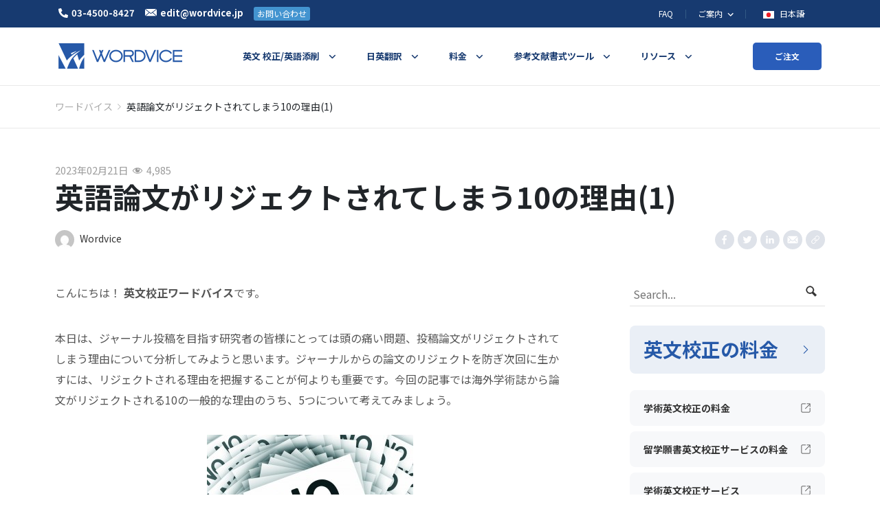

--- FILE ---
content_type: text/html; charset=UTF-8
request_url: https://blog.wordvice.jp/10-reasons-why-your-research-paper-got-rejected-1/
body_size: 21929
content:
<!doctype html>
<html lang="zh-CN">
<head>
    <meta charset="UTF-8" />
    <meta name="viewport" content="width=device-width, initial-scale=1" />

    <link rel="preconnect" href="https://www.youtube.com">
    <link rel="preload"  href="https://fonts.googleapis.com/css2?family=Noto+Sans+JP:wght@400;700&display=swap" as="style" onload="this.onload=null;this.rel='stylesheet'">
    <noscript><link rel="stylesheet" href="https://fonts.googleapis.com/css2?family=Noto+Sans+JP:wght@400;700&display=swap"></noscript>
    <meta name='robots' content='index, follow, max-image-preview:large, max-snippet:-1, max-video-preview:-1' />

	<!-- This site is optimized with the Yoast SEO plugin v17.3 - https://yoast.com/wordpress/plugins/seo/ -->
	<link media="all" href="https://blog.wordvice.jp/wp-content/cache/autoptimize/css/autoptimize_84b683b5854cc80c8c22d614dbfe7a87.css" rel="stylesheet" /><title>英語論文がリジェクトされてしまう10の理由(1) - Wordvice</title>
	<meta name="description" content="研究論文のリジェクトを防ぎ受理率を向上させるには、一般的にどのような理由で論文がリジェクトされるのかを知ることが重要です。今回はよくあるリジェクトの原因を紹介。" />
	<link rel="canonical" href="https://blog.wordvice.jp/10-reasons-why-your-research-paper-got-rejected-1/" />
	<meta property="og:locale" content="zh_CN" />
	<meta property="og:type" content="article" />
	<meta property="og:title" content="英語論文がリジェクトされてしまう10の理由(1) - Wordvice" />
	<meta property="og:description" content="研究論文のリジェクトを防ぎ受理率を向上させるには、一般的にどのような理由で論文がリジェクトされるのかを知ることが重要です。今回はよくあるリジェクトの原因を紹介。" />
	<meta property="og:url" content="https://blog.wordvice.jp/10-reasons-why-your-research-paper-got-rejected-1/" />
	<meta property="og:site_name" content="Wordvice" />
	<meta property="article:published_time" content="2023-02-21T07:17:46+00:00" />
	<meta property="article:modified_time" content="2023-11-29T01:53:28+00:00" />
	<meta property="og:image" content="https://ee-blog-cdn.wordvice.com/jp/wp-content/uploads/2021/10/15014326/reject.jpg" />
	<meta property="og:image:width" content="300" />
	<meta property="og:image:height" content="211" />
	<meta name="twitter:card" content="summary_large_image" />
	<meta name="twitter:image" content="https://ee-blog-cdn.wordvice.com/jp/wp-content/uploads/2021/10/15014326/reject.jpg" />
	<meta name="twitter:label1" content="作者" />
	<meta name="twitter:data1" content="Wordvice" />
	<meta name="twitter:label2" content="预计阅读时间" />
	<meta name="twitter:data2" content="1分" />
	<script type="application/ld+json" class="yoast-schema-graph">{"@context":"https://schema.org","@graph":[{"@type":"WebSite","@id":"https://blog.wordvice.jp/#website","url":"https://blog.wordvice.jp/","name":"Wordvice","description":"\u30ef\u30fc\u30c9\u30d0\u30a4\u30b9 Blog","potentialAction":[{"@type":"SearchAction","target":{"@type":"EntryPoint","urlTemplate":"https://blog.wordvice.jp/?s={search_term_string}"},"query-input":"required name=search_term_string"}],"inLanguage":"zh-CN"},{"@type":"ImageObject","@id":"https://blog.wordvice.jp/10-reasons-why-your-research-paper-got-rejected-1/#primaryimage","inLanguage":"zh-CN","url":"https://ee-blog-cdn.wordvice.com/jp/wp-content/uploads/2021/10/15014326/reject.jpg","contentUrl":"https://ee-blog-cdn.wordvice.com/jp/wp-content/uploads/2021/10/15014326/reject.jpg","width":300,"height":211},{"@type":"WebPage","@id":"https://blog.wordvice.jp/10-reasons-why-your-research-paper-got-rejected-1/#webpage","url":"https://blog.wordvice.jp/10-reasons-why-your-research-paper-got-rejected-1/","name":"\u82f1\u8a9e\u8ad6\u6587\u304c\u30ea\u30b8\u30a7\u30af\u30c8\u3055\u308c\u3066\u3057\u307e\u304610\u306e\u7406\u7531(1) - Wordvice","isPartOf":{"@id":"https://blog.wordvice.jp/#website"},"primaryImageOfPage":{"@id":"https://blog.wordvice.jp/10-reasons-why-your-research-paper-got-rejected-1/#primaryimage"},"datePublished":"2023-02-21T07:17:46+00:00","dateModified":"2023-11-29T01:53:28+00:00","author":{"@id":"https://blog.wordvice.jp/#/schema/person/1b1c80ed05bc1d92b75b8aa6718cfbf1"},"description":"\u7814\u7a76\u8ad6\u6587\u306e\u30ea\u30b8\u30a7\u30af\u30c8\u3092\u9632\u304e\u53d7\u7406\u7387\u3092\u5411\u4e0a\u3055\u305b\u308b\u306b\u306f\u3001\u4e00\u822c\u7684\u306b\u3069\u306e\u3088\u3046\u306a\u7406\u7531\u3067\u8ad6\u6587\u304c\u30ea\u30b8\u30a7\u30af\u30c8\u3055\u308c\u308b\u306e\u304b\u3092\u77e5\u308b\u3053\u3068\u304c\u91cd\u8981\u3067\u3059\u3002\u4eca\u56de\u306f\u3088\u304f\u3042\u308b\u30ea\u30b8\u30a7\u30af\u30c8\u306e\u539f\u56e0\u3092\u7d39\u4ecb\u3002","breadcrumb":{"@id":"https://blog.wordvice.jp/10-reasons-why-your-research-paper-got-rejected-1/#breadcrumb"},"inLanguage":"zh-CN","potentialAction":[{"@type":"ReadAction","target":["https://blog.wordvice.jp/10-reasons-why-your-research-paper-got-rejected-1/"]}]},{"@type":"BreadcrumbList","@id":"https://blog.wordvice.jp/10-reasons-why-your-research-paper-got-rejected-1/#breadcrumb","itemListElement":[{"@type":"ListItem","position":1,"name":"Home","item":"https://blog.wordvice.jp/"},{"@type":"ListItem","position":2,"name":"\u82f1\u8a9e\u8ad6\u6587\u304c\u30ea\u30b8\u30a7\u30af\u30c8\u3055\u308c\u3066\u3057\u307e\u304610\u306e\u7406\u7531(1)"}]},{"@type":"Person","@id":"https://blog.wordvice.jp/#/schema/person/1b1c80ed05bc1d92b75b8aa6718cfbf1","name":"Wordvice","image":{"@type":"ImageObject","@id":"https://blog.wordvice.jp/#personlogo","inLanguage":"zh-CN","url":"https://secure.gravatar.com/avatar/a859d6093cbce82690c17eb58771702d?s=96&d=mm&r=g","contentUrl":"https://secure.gravatar.com/avatar/a859d6093cbce82690c17eb58771702d?s=96&d=mm&r=g","caption":"Wordvice"},"description":"\u30ef\u30fc\u30c9\u30d0\u30a4\u30b9\u306f\u9ad8\u54c1\u8cea\u306a\u82f1\u6587\u6821\u6b63\u30b5\u30fc\u30d3\u30b9\u3092\u3054\u63d0\u4f9b\u3057\u3001 \u6570\u5343\u540d\u306e\u7814\u7a76\u8005\u3001\u5b66\u751f\u3001\u8457\u8005\u304a\u3088\u3073\u30d3\u30b8\u30cd\u30b9\u95a2\u9023\u306e\u304a\u5ba2\u69d8\u304c\u3088\u308a\u826f\u3044\u82f1\u6587\u3092\u901a\u3058\u3066 \u6700\u9ad8\u306e\u7d50\u679c\u3092\u53ce\u3081\u308b\u3053\u3068\u306b\u8ca2\u732e\u3057\u3066\u304d\u307e\u3057\u305f\u3002","url":"https://blog.wordvice.jp/author/nao/"}]}</script>
	<!-- / Yoast SEO plugin. -->














<link rel="https://api.w.org/" href="https://blog.wordvice.jp/wp-json/" /><link rel="alternate" type="application/json" href="https://blog.wordvice.jp/wp-json/wp/v2/posts/339" /><link rel="EditURI" type="application/rsd+xml" title="RSD" href="https://blog.wordvice.jp/xmlrpc.php?rsd" />
<link rel="wlwmanifest" type="application/wlwmanifest+xml" href="https://blog.wordvice.jp/wp-includes/wlwmanifest.xml" />
<meta name="generator" content="WordPress 6.1.1" />
<link rel='shortlink' href='https://blog.wordvice.jp/?p=339' />
<link rel="alternate" type="application/json+oembed" href="https://blog.wordvice.jp/wp-json/oembed/1.0/embed?url=https%3A%2F%2Fblog.wordvice.jp%2F10-reasons-why-your-research-paper-got-rejected-1%2F" />
<link rel="alternate" type="text/xml+oembed" href="https://blog.wordvice.jp/wp-json/oembed/1.0/embed?url=https%3A%2F%2Fblog.wordvice.jp%2F10-reasons-why-your-research-paper-got-rejected-1%2F&#038;format=xml" />

		<link rel="amphtml" href="https://blog.wordvice.jp/10-reasons-why-your-research-paper-got-rejected-1/?amp=1"><link rel="icon" href="https://ee-blog-cdn.wordvice.com/jp/wp-content/uploads/2021/11/03052418/cropped-favicon_wordvice_bl-32x32.png" sizes="32x32" />
<link rel="icon" href="https://ee-blog-cdn.wordvice.com/jp/wp-content/uploads/2021/11/03052418/cropped-favicon_wordvice_bl-192x192.png" sizes="192x192" />
<link rel="apple-touch-icon" href="https://ee-blog-cdn.wordvice.com/jp/wp-content/uploads/2021/11/03052418/cropped-favicon_wordvice_bl-180x180.png" />
<meta name="msapplication-TileImage" content="https://ee-blog-cdn.wordvice.com/jp/wp-content/uploads/2021/11/03052418/cropped-favicon_wordvice_bl-270x270.png" />
</head>

<body class="post-template-default single single-post postid-339 single-format-standard">
<svg xmlns="http://www.w3.org/2000/svg" viewBox="0 0 0 0" width="0" height="0" focusable="false" role="none" style="visibility: hidden; position: absolute; left: -9999px; overflow: hidden;" ><defs><filter id="wp-duotone-dark-grayscale"><feColorMatrix color-interpolation-filters="sRGB" type="matrix" values=" .299 .587 .114 0 0 .299 .587 .114 0 0 .299 .587 .114 0 0 .299 .587 .114 0 0 " /><feComponentTransfer color-interpolation-filters="sRGB" ><feFuncR type="table" tableValues="0 0.49803921568627" /><feFuncG type="table" tableValues="0 0.49803921568627" /><feFuncB type="table" tableValues="0 0.49803921568627" /><feFuncA type="table" tableValues="1 1" /></feComponentTransfer><feComposite in2="SourceGraphic" operator="in" /></filter></defs></svg><svg xmlns="http://www.w3.org/2000/svg" viewBox="0 0 0 0" width="0" height="0" focusable="false" role="none" style="visibility: hidden; position: absolute; left: -9999px; overflow: hidden;" ><defs><filter id="wp-duotone-grayscale"><feColorMatrix color-interpolation-filters="sRGB" type="matrix" values=" .299 .587 .114 0 0 .299 .587 .114 0 0 .299 .587 .114 0 0 .299 .587 .114 0 0 " /><feComponentTransfer color-interpolation-filters="sRGB" ><feFuncR type="table" tableValues="0 1" /><feFuncG type="table" tableValues="0 1" /><feFuncB type="table" tableValues="0 1" /><feFuncA type="table" tableValues="1 1" /></feComponentTransfer><feComposite in2="SourceGraphic" operator="in" /></filter></defs></svg><svg xmlns="http://www.w3.org/2000/svg" viewBox="0 0 0 0" width="0" height="0" focusable="false" role="none" style="visibility: hidden; position: absolute; left: -9999px; overflow: hidden;" ><defs><filter id="wp-duotone-purple-yellow"><feColorMatrix color-interpolation-filters="sRGB" type="matrix" values=" .299 .587 .114 0 0 .299 .587 .114 0 0 .299 .587 .114 0 0 .299 .587 .114 0 0 " /><feComponentTransfer color-interpolation-filters="sRGB" ><feFuncR type="table" tableValues="0.54901960784314 0.98823529411765" /><feFuncG type="table" tableValues="0 1" /><feFuncB type="table" tableValues="0.71764705882353 0.25490196078431" /><feFuncA type="table" tableValues="1 1" /></feComponentTransfer><feComposite in2="SourceGraphic" operator="in" /></filter></defs></svg><svg xmlns="http://www.w3.org/2000/svg" viewBox="0 0 0 0" width="0" height="0" focusable="false" role="none" style="visibility: hidden; position: absolute; left: -9999px; overflow: hidden;" ><defs><filter id="wp-duotone-blue-red"><feColorMatrix color-interpolation-filters="sRGB" type="matrix" values=" .299 .587 .114 0 0 .299 .587 .114 0 0 .299 .587 .114 0 0 .299 .587 .114 0 0 " /><feComponentTransfer color-interpolation-filters="sRGB" ><feFuncR type="table" tableValues="0 1" /><feFuncG type="table" tableValues="0 0.27843137254902" /><feFuncB type="table" tableValues="0.5921568627451 0.27843137254902" /><feFuncA type="table" tableValues="1 1" /></feComponentTransfer><feComposite in2="SourceGraphic" operator="in" /></filter></defs></svg><svg xmlns="http://www.w3.org/2000/svg" viewBox="0 0 0 0" width="0" height="0" focusable="false" role="none" style="visibility: hidden; position: absolute; left: -9999px; overflow: hidden;" ><defs><filter id="wp-duotone-midnight"><feColorMatrix color-interpolation-filters="sRGB" type="matrix" values=" .299 .587 .114 0 0 .299 .587 .114 0 0 .299 .587 .114 0 0 .299 .587 .114 0 0 " /><feComponentTransfer color-interpolation-filters="sRGB" ><feFuncR type="table" tableValues="0 0" /><feFuncG type="table" tableValues="0 0.64705882352941" /><feFuncB type="table" tableValues="0 1" /><feFuncA type="table" tableValues="1 1" /></feComponentTransfer><feComposite in2="SourceGraphic" operator="in" /></filter></defs></svg><svg xmlns="http://www.w3.org/2000/svg" viewBox="0 0 0 0" width="0" height="0" focusable="false" role="none" style="visibility: hidden; position: absolute; left: -9999px; overflow: hidden;" ><defs><filter id="wp-duotone-magenta-yellow"><feColorMatrix color-interpolation-filters="sRGB" type="matrix" values=" .299 .587 .114 0 0 .299 .587 .114 0 0 .299 .587 .114 0 0 .299 .587 .114 0 0 " /><feComponentTransfer color-interpolation-filters="sRGB" ><feFuncR type="table" tableValues="0.78039215686275 1" /><feFuncG type="table" tableValues="0 0.94901960784314" /><feFuncB type="table" tableValues="0.35294117647059 0.47058823529412" /><feFuncA type="table" tableValues="1 1" /></feComponentTransfer><feComposite in2="SourceGraphic" operator="in" /></filter></defs></svg><svg xmlns="http://www.w3.org/2000/svg" viewBox="0 0 0 0" width="0" height="0" focusable="false" role="none" style="visibility: hidden; position: absolute; left: -9999px; overflow: hidden;" ><defs><filter id="wp-duotone-purple-green"><feColorMatrix color-interpolation-filters="sRGB" type="matrix" values=" .299 .587 .114 0 0 .299 .587 .114 0 0 .299 .587 .114 0 0 .299 .587 .114 0 0 " /><feComponentTransfer color-interpolation-filters="sRGB" ><feFuncR type="table" tableValues="0.65098039215686 0.40392156862745" /><feFuncG type="table" tableValues="0 1" /><feFuncB type="table" tableValues="0.44705882352941 0.4" /><feFuncA type="table" tableValues="1 1" /></feComponentTransfer><feComposite in2="SourceGraphic" operator="in" /></filter></defs></svg><svg xmlns="http://www.w3.org/2000/svg" viewBox="0 0 0 0" width="0" height="0" focusable="false" role="none" style="visibility: hidden; position: absolute; left: -9999px; overflow: hidden;" ><defs><filter id="wp-duotone-blue-orange"><feColorMatrix color-interpolation-filters="sRGB" type="matrix" values=" .299 .587 .114 0 0 .299 .587 .114 0 0 .299 .587 .114 0 0 .299 .587 .114 0 0 " /><feComponentTransfer color-interpolation-filters="sRGB" ><feFuncR type="table" tableValues="0.098039215686275 1" /><feFuncG type="table" tableValues="0 0.66274509803922" /><feFuncB type="table" tableValues="0.84705882352941 0.41960784313725" /><feFuncA type="table" tableValues="1 1" /></feComponentTransfer><feComposite in2="SourceGraphic" operator="in" /></filter></defs></svg><div id="page" class="site">
    <!-- Header 영역 -->
    <div class="wv-header-top">
        <div class="container-xl">
            <div class="wv-top-left">
                <ul>
                    <li>
                        <a href="tel:+810345008427" class="left-btn">
                            <span class="wv-ic"><noscript><img src="https://pstatic.wordvice.com/wv-jp/images/top_tel.svg" alt="tel"></noscript><img class="lazyload" src='data:image/svg+xml,%3Csvg%20xmlns=%22http://www.w3.org/2000/svg%22%20viewBox=%220%200%20210%20140%22%3E%3C/svg%3E' data-src="https://pstatic.wordvice.com/wv-jp/images/top_tel.svg" alt="tel"></span><em>03-4500-8427</em>
                        </a>
                    </li>
                    <li>
                        <a class="left-btn" href="mailto:edit@wordvice.jp">
                            <span class="wv-ic"><noscript><img src="https://pstatic.wordvice.com/wv-jp/images/top_mail.svg" alt="mail"></noscript><img class="lazyload" src='data:image/svg+xml,%3Csvg%20xmlns=%22http://www.w3.org/2000/svg%22%20viewBox=%220%200%20210%20140%22%3E%3C/svg%3E' data-src="https://pstatic.wordvice.com/wv-jp/images/top_mail.svg" alt="mail"></span><em>edit@wordvice.jp</em>
                        </a>
                    </li>
                    <li>
                        <a class="left-btn wv-left-btn" href="https://wordvice.jp/%e3%81%8a%e5%95%8f%e3%81%84%e5%90%88%e3%82%8f%e3%81%9b/">お問い合わせ</a>
                    </li>
                </ul>
            </div>
            <div class="wv-top-right">
                <ul class="top-right-menu">
                    <li class="wv-menu">
                        <a class="wv-top-menu" href="https://wordvice.jp/faq">FAQ</a>
                    </li>
                    <li class="wv-menu depth2">
                        <a class="wv-top-menu" href="https://wordvice.jp/intro">
                            <em>
                                ご案内
                                <svg xmlns="http://www.w3.org/2000/svg" width="24" height="24" viewBox="0 0 24 24">
                                    <path fill="none" d="M0 0H24V24H0z"/>
                                    <path fill="#fff" d="M10.307 11.76L14.56 16l4.253-4.244 1.307 1.307-5.56 5.56L9 13.067z" transform="translate(-3.001 -2.76)"/>
                                </svg>
                            </em>
                        </a>
                        <div class="depth2-box">
                            <ul>
                                <li><a class="wv-ctg2" href="https://wordvice.jp/intro/">会社案内</a></li>
                                <li><a class="wv-ctg2" href="https://wordvice.jp/intro/editor-profile/">校正者概要</a></li>
                                <li><a class="wv-ctg2" href="https://wordvice.jp/intro/client-list/">顧客現況</a></li>
                                <li><a class="wv-ctg2" href="https://wordvice.jp/intro/customer-review/">お客様の声</a></li>
                                <li><a class="wv-ctg2" href="https://wordvice.jp/affiliate/home/">アフィリエイトプログラム</a></li>
                                <li><a class="wv-ctg2" href="https://wordvice.jp/affiliation/">機関提携のお問い合わせ</a></li>
                                <li><a class="wv-ctg2" href="https://wordvice.jp/career/">採用</a></li>
                            </ul>
                        </div>
                    </li>
                    <li class="wv-menu">
                        <button class="wv-top-menu wv-toggle-languages wv-button-language">
                            <span class="wv-flag">
                                <noscript><img src="https://pstatic.wordvice.com/wv-common/images/flag_jp.svg" alt="日本語"></noscript><img class="lazyload" src='data:image/svg+xml,%3Csvg%20xmlns=%22http://www.w3.org/2000/svg%22%20viewBox=%220%200%20210%20140%22%3E%3C/svg%3E' data-src="https://pstatic.wordvice.com/wv-common/images/flag_jp.svg" alt="日本語">
                            </span>
                            <em>
                                日本語
                                <svg xmlns="http://www.w3.org/2000/svg" width="24" height="24" viewBox="0 0 24 24">
                                    <path fill="none" d="M0 0H24V24H0z"/>
                                    <path fill="#fff" d="M10.307 11.76L14.56 16l4.253-4.244 1.307 1.307-5.56 5.56L9 13.067z" transform="translate(-3.001 -2.76)"/>
                                </svg>
                            </em>
                        </button>

                        <div id="wv-list-languages" class="wv-list-languages">
                            <ul>
                                <li>
                                    <a class="lang-btn" href="https://essayreview.co.kr">
                                    <span class="wv-flag">
                                        <noscript><img src="https://pstatic.wordvice.com/wv-common/images/flag_kr.svg" alt="한국어"></noscript><img class="lazyload" src='data:image/svg+xml,%3Csvg%20xmlns=%22http://www.w3.org/2000/svg%22%20viewBox=%220%200%20210%20140%22%3E%3C/svg%3E' data-src="https://pstatic.wordvice.com/wv-common/images/flag_kr.svg" alt="한국어">
                                    </span>
                                        <em>한국어</em>
                                    </a>
                                </li>
                                <li>
                                    <a class="lang-btn" href="https://wordvice.cn" >
                                    <span class="wv-flag">
                                        <noscript><img src="https://pstatic.wordvice.com/wv-common/images/flag_cn.svg" alt="简体中文"></noscript><img class="lazyload" src='data:image/svg+xml,%3Csvg%20xmlns=%22http://www.w3.org/2000/svg%22%20viewBox=%220%200%20210%20140%22%3E%3C/svg%3E' data-src="https://pstatic.wordvice.com/wv-common/images/flag_cn.svg" alt="简体中文">
                                    </span>
                                        <em>简体中文</em>
                                    </a>
                                </li>
                                <li>
                                    <a class="lang-btn" href="https://wordvice.com.tw">
                                    <span class="wv-flag">
                                        <noscript><img src="https://pstatic.wordvice.com/wv-common/images/flag_tw.svg" alt="繁體中文"></noscript><img class="lazyload" src='data:image/svg+xml,%3Csvg%20xmlns=%22http://www.w3.org/2000/svg%22%20viewBox=%220%200%20210%20140%22%3E%3C/svg%3E' data-src="https://pstatic.wordvice.com/wv-common/images/flag_tw.svg" alt="繁體中文">
                                    </span>
                                        <em>繁體中文</em>
                                    </a>
                                </li>
                                <li>
                                    <a class="lang-btn" href="https://wordvice.com.tr">
                                    <span class="wv-flag">
                                        <noscript><img src="https://pstatic.wordvice.com/wv-common/images/flag_tr.svg" alt="Türkçe"></noscript><img class="lazyload" src='data:image/svg+xml,%3Csvg%20xmlns=%22http://www.w3.org/2000/svg%22%20viewBox=%220%200%20210%20140%22%3E%3C/svg%3E' data-src="https://pstatic.wordvice.com/wv-common/images/flag_tr.svg" alt="Türkçe">
                                    </span>
                                        <em>Türkçe</em>
                                    </a>
                                </li>
                                <li>
                                    <a class="lang-btn" href="https://wordvice.com">
                                    <span class="wv-flag">
                                        <noscript><img src="https://pstatic.wordvice.com/wv-common/images/flag_us.svg" alt="English"></noscript><img class="lazyload" src='data:image/svg+xml,%3Csvg%20xmlns=%22http://www.w3.org/2000/svg%22%20viewBox=%220%200%20210%20140%22%3E%3C/svg%3E' data-src="https://pstatic.wordvice.com/wv-common/images/flag_us.svg" alt="English">
                                    </span>
                                        <em>English</em>
                                    </a>
                                </li>
                            </ul>
                        </div>
                    </li>
                </ul>
            </div>
        </div>
    </div>

    <!-- sticky header -->
    <header id="masthead" class="" role="banner">
        <!-- NAV PC -->
        <div class="wv-header">
            <div class="container-xl">
                <div class="wv-header-inner">
                    <div class="wv-logo">
                        <a class="logo-btn" href="https://wordvice.jp" title="ワードバイス Blog">
                            <noscript><img srcset="https://pstatic.wordvice.com/wv-jp/images/biglogo2.png 1024w,
                                     https://pstatic.wordvice.com/wv-jp/images/biglogo.png" src="https://pstatic.wordvice.com/wv-jp/images/biglogo.png" alt="Wordvice"></noscript><img class="lazyload" data-srcset="https://pstatic.wordvice.com/wv-jp/images/biglogo2.png 1024w,
                                     https://pstatic.wordvice.com/wv-jp/images/biglogo.png" src='data:image/svg+xml,%3Csvg%20xmlns=%22http://www.w3.org/2000/svg%22%20viewBox=%220%200%20210%20140%22%3E%3C/svg%3E' data-src="https://pstatic.wordvice.com/wv-jp/images/biglogo.png" alt="Wordvice">
                        </a>
                    </div>
                    <div class="wv-header-menu">
                        <ul class="wv-nav">

                            <li class="wv-ctg menu-item menu-parents mega-menu-item wv-citation-menu">
                                <a class="wv-ctg1" href="https://wordvice.jp/services/academic-editing/?utm_source=wordvice_blog&utm_medium=post&utm_campaign=menu_click"><em>英文 校正/英語添削</em></a>
                                <div class="wv-header-depth large">
                                    <ul class="menu-ul">
                                        <li class="menu-li">
                                            <a class="depth1" href="https://wordvice.jp/services/academic-editing/?utm_source=wordvice_blog&utm_medium=post&utm_campaign=menu_click">学術論文英文校正サービス
                                                <svg xmlns="http://www.w3.org/2000/svg" width="24" height="24" viewBox="0 0 24 24">
                                                    <path style="fill:none" d="M0 0h24v24H0z" transform="rotate(-90 12 12)"/>
                                                    <path data-name="Icon material-keyboard-arrow-down" d="m10.008 11.76 3.281 3.273 3.281-3.273 1.008 1.008-4.288 4.288L9 12.768z" transform="rotate(-90 11.877 13.852)" class="menu-svg"/>
                                                </svg>
                                            </a>
                                            <div class="depth2-box">
                                                <ul>
                                                    <li>
                                                        <a href="https://wordvice.jp/services/academic-editing/journal/?utm_source=wordvice_blog&utm_medium=post&utm_campaign=menu_click" class="depth2">
                                                            ジャーナル論文
                                                        </a>
                                                    </li>
                                                    <li>
                                                        <a href="https://wordvice.jp/services/academic-editing/paper-thesis-dissertation/?utm_source=wordvice_blog&utm_medium=post&utm_campaign=menu_click" class="depth2">
                                                            研究論文
                                                        </a>
                                                    </li>
                                                    <li>
                                                        <a href="https://wordvice.jp/services/academic-editing/paper-abstract/?utm_source=wordvice_blog&utm_medium=post&utm_campaign=menu_click" class="depth2">
                                                            論文要旨
                                                        </a>
                                                    </li>
                                                    <li>
                                                        <a href="https://wordvice.jp/services/academic-editing/assignment/?utm_source=wordvice_blog&utm_medium=post&utm_campaign=menu_click" class="depth2">
                                                            英語レポート
                                                        </a>
                                                    </li>
                                                </ul>
                                            </div>
                                        </li>

                                        <li class="menu-li">
                                            <a class="depth1" href="https://wordvice.jp/services/admissions-editing/?utm_source=wordvice_blog&utm_medium=post&utm_campaign=menu_click">留学願書英文校正サービス
                                                <svg xmlns="http://www.w3.org/2000/svg" width="24" height="24" viewBox="0 0 24 24">
                                                    <path style="fill:none" d="M0 0h24v24H0z" transform="rotate(-90 12 12)"/>
                                                    <path data-name="Icon material-keyboard-arrow-down" d="m10.008 11.76 3.281 3.273 3.281-3.273 1.008 1.008-4.288 4.288L9 12.768z" transform="rotate(-90 11.877 13.852)" class="menu-svg"/>
                                                </svg>
                                            </a>
                                            <div class="depth2-box">
                                                <ul>
                                                    <li>
                                                        <a href="https://wordvice.jp/services/admissions-editing/english-essay/?utm_source=wordvice_blog&utm_medium=post&utm_campaign=menu_click" class="depth2">
                                                            エッセイ
                                                        </a>
                                                    </li>
                                                    <li>
                                                        <a href="https://wordvice.jp/services/admissions-editing/letter-of-recommendation/?utm_source=wordvice_blog&utm_medium=post&utm_campaign=menu_click" class="depth2">
                                                            推薦書
                                                        </a>
                                                    </li>
                                                    <li>
                                                        <a href="https://wordvice.jp/services/admissions-editing/cover-letter/?utm_source=wordvice_blog&utm_medium=post&utm_campaign=menu_click" class="depth2">
                                                            カバーレター
                                                        </a>
                                                    </li>
                                                    <li>
                                                        <a href="https://wordvice.jp/services/admissions-editing/cv-resume/?utm_source=wordvice_blog&utm_medium=post&utm_campaign=menu_click" class="depth2">
                                                            レジュメ/CV/履歴書
                                                        </a>
                                                    </li>
                                                    <li>
                                                        <a href="https://wordvice.jp/services/admissions-editing/sop/?utm_source=wordvice_blog&utm_medium=post&utm_campaign=menu_click" class="depth2">
                                                            SOP
                                                        </a>
                                                    </li>
                                                </ul>
                                            </div>
                                        </li>

                                        <li class="menu-li">
                                            <a class="depth1" href="https://wordvice.jp/services/toefl-writing/?utm_source=wordvice_blog&utm_medium=post&utm_campaign=menu_click">英語添削サービス
                                                <svg xmlns="http://www.w3.org/2000/svg" width="24" height="24" viewBox="0 0 24 24">
                                                    <path style="fill:none" d="M0 0h24v24H0z" transform="rotate(-90 12 12)"/>
                                                    <path data-name="Icon material-keyboard-arrow-down" d="m10.008 11.76 3.281 3.273 3.281-3.273 1.008 1.008-4.288 4.288L9 12.768z" transform="rotate(-90 11.877 13.852)" class="menu-svg"/>
                                                </svg>
                                            </a>
                                            <div class="depth2-box">
                                                <ul>
                                                    <li>
                                                        <a href="https://wordvice.jp/services/toefl-writing/?utm_source=wordvice_blog&utm_medium=post&utm_campaign=menu_click" class="depth2">
                                                            TOEFLライティング
                                                        </a>
                                                    </li>
                                                    <li>
                                                        <a href="https://wordvice.jp/services/english-writing/?utm_source=wordvice_blog&utm_medium=post&utm_campaign=menu_click" class="depth2">
                                                            英検/自由英作文
                                                        </a>
                                                    </li>
                                                </ul>
                                            </div>
                                        </li>

                                        <li class="menu-li">
                                            <a class="depth1" href="https://wordvice.jp/services/business-english-editing/?utm_source=wordvice_blog&utm_medium=post&utm_campaign=menu_click">英語ビジネス文書添削サービス</a>
                                        </li>
                                    </ul>
                                </div>
                            </li>

                            <!-- 번역 -->
                            <li class="wv-ctg">
                                <a class="wv-ctg1" href="https://wordvice.jp/services/translation/academic-paper/?utm_source=wordvice_blog&utm_medium=post&utm_campaign=menu_click"><em>日英翻訳</em></a>
                                <div class="wv-ctg2-box">
                                    <ul>
                                        <li><a class="wv-ctg2" href="https://wordvice.jp/services/translation/academic-paper/?utm_source=wordvice_blog&utm_medium=post&utm_campaign=menu_click">学術論文</a></li>
                                        <li><a class="wv-ctg2" href="https://wordvice.jp/services/translation/cv-resume/?utm_source=wordvice_blog&utm_medium=post&utm_campaign=menu_click">履歴書</a></li>
                                        <li><a class="wv-ctg2" href="https://wordvice.jp/services/translation/sop/?utm_source=wordvice_blog&utm_medium=post&utm_campaign=menu_click">SOP</a></li>
                                        <li><a class="wv-ctg2" href="https://wordvice.jp/services/translation/essay/?utm_source=wordvice_blog&utm_medium=post&utm_campaign=menu_click">エッセイ</a></li>
                                        <li><a class="wv-ctg2" href="https://wordvice.jp/services/translation/letter-of-recommendation/?utm_source=wordvice_blog&utm_medium=post&utm_campaign=menu_click">推薦状</a></li>
                                    </ul>
                                </div>
                            </li>

                            <li class="wv-ctg">
                                <a class="wv-ctg1" href="https://wordvice.jp/price/?utm_source=wordvice_blog&utm_medium=post&utm_campaign=menu_click"><em>料金</em></a>
                                <div class="wv-ctg2-box">
                                    <ul>
                                        <li><a class="wv-ctg2" href="https://wordvice.jp/price/?utm_source=wordvice_blog&utm_medium=post&utm_campaign=menu_click">学術論文 英文校正サービス</a></li>
                                        <li><a class="wv-ctg2" href="https://wordvice.jp/admission-pricing/?utm_source=wordvice_blog&utm_medium=post&utm_campaign=menu_click">英文履歴書・エッセイ・留学願書校正サービス</a></li>
                                        <li><a class="wv-ctg2" href="https://wordvice.jp/university-assignments-pricing/?utm_source=wordvice_blog&utm_medium=post&utm_campaign=menu_click">大学課題 英文校正サービス</a></li>
                                        <li><a class="wv-ctg2" href="https://wordvice.jp/business-pricing/?utm_source=wordvice_blog&utm_medium=post&utm_campaign=menu_click">ビジネス英文校正サービス</a></li>
                                        <li><a class="wv-ctg2" href="https://wordvice.jp/price/%E3%83%97%E3%83%AC%E3%83%9F%E3%82%A2%E3%83%A0%E6%97%A5%E8%8B%B1%E7%BF%BB%E8%A8%B3%E3%82%B5%E3%83%BC%E3%83%93%E3%82%B9/?utm_source=wordvice_blog&utm_medium=post&utm_campaign=menu_click">日英翻訳サービス</a></li>
                                        <li><a class="wv-ctg2" href="https://wordvice.jp/price/toefl%E3%83%A9%E3%82%A4%E3%83%86%E3%82%A3%E3%83%B3%E3%82%B0%E6%B7%BB%E5%89%8A%E3%83%91%E3%83%83%E3%82%B1%E3%83%BC%E3%82%B8/?utm_source=wordvice_blog&utm_medium=post&utm_campaign=menu_click">TOEFLライティング添削パッケージ</a></li>
                                        <li><a class="wv-ctg2" href="https://wordvice.jp/price/wordvice-points/?utm_source=wordvice_blog&utm_medium=post&utm_campaign=menu_click">プリペイドポイントサービス</a></li>
                                        <li><a class="wv-ctg2" href="https://wordvice.jp/%E3%81%8A%E6%94%AF%E6%89%95%E3%81%84%E6%96%B9%E6%B3%95/?utm_source=wordvice_blog&utm_medium=post&utm_campaign=menu_click">お支払い方法</a></li>
                                    </ul>
                                </div>
                            </li>

                            <li class="wv-ctg menu-item menu-parents mega-menu-item wv-citation-menu">
                                <a class="wv-ctg1" href="javascript:void(0)"><em>参考文献書式ツール</em></a>
                                <div class="wv-header-depth large">
                                    <ul class="menu-ul">
                                        <li class="menu-li"><a href="https://wordvice.jp/services/plagiarism-checker?utm_source=wordvice&utm_medium=page&utm_campaign=menu_click" class="depth1">iThenticate剽窃チェッカー</a></li>
                                        <li class="menu-li"><a href="https://wordvice.jp/apa-citation-generator?utm_source=wordvice&utm_medium=page&utm_campaign=menu_click" class="depth1">APA - 引用・参考文献自動作成</a></li>
                                        <li class="menu-li"><a href="https://wordvice.jp/mla-citation-generator?utm_source=wordvice&utm_medium=page&utm_campaign=menu_click" class="depth1">MLA - 引用・参考文献自動作成</a></li>
                                        <li class="menu-li"><a href="https://wordvice.jp/chicago-citation-generator?utm_source=wordvice&utm_medium=page&utm_campaign=menu_click" class="depth1">シカゴ - 引用・参考文献自動作成</a></li>
                                        <li class="menu-li"><a href="https://wordvice.jp/vancouver-citation-generator?utm_source=wordvice&utm_medium=page&utm_campaign=menu_click" class="depth1">バンクーバー - 引用・参考文献自動作成</a></li>
                                        <li class="menu-li">
                                            <a href="https://wordvice.jp/citation-guide/apa?utm_source=wordvice&utm_medium=page&utm_campaign=menu_click" class="depth1">
                                                参照・引用文献ガイド
                                                <svg xmlns="http://www.w3.org/2000/svg" width="24" height="24" viewBox="0 0 24 24">
                                                    <path style="fill:none" d="M0 0h24v24H0z" transform="rotate(-90 12 12)"/>
                                                    <path data-name="Icon material-keyboard-arrow-down" d="m10.008 11.76 3.281 3.273 3.281-3.273 1.008 1.008-4.288 4.288L9 12.768z" transform="rotate(-90 11.877 13.852)" class="menu-svg"/>
                                                </svg>
                                            </a>
                                            <div class="depth2-box">
                                                <ul>
                                                    <li>
                                                        <a href="https://wordvice.jp/citation-guide/apa?utm_source=wordvice&utm_medium=page&utm_campaign=menu_click" class="depth2">
                                                            APA引用・参考文献ガイド
                                                        </a>
                                                    </li>
                                                    <li>
                                                        <a href="https://wordvice.jp/citation-guide/mla?utm_source=wordvice&utm_medium=page&utm_campaign=menu_click" class="depth2">
                                                            MLA引用・参考文献ガイド
                                                        </a>
                                                    </li>
                                                    <li>
                                                        <a href="https://wordvice.jp/citation-guide/chicago?utm_source=wordvice&utm_medium=page&utm_campaign=menu_click" class="depth2">
                                                            シカゴ式引用・参考文献ガイド
                                                        </a>
                                                    </li>
                                                    <li>
                                                        <a href="https://wordvice.jp/citation-guide/vancouver?utm_source=wordvice&utm_medium=page&utm_campaign=menu_click" class="depth2">
                                                            バンクーバー式引用・参考文献ガイド
                                                        </a>
                                                    </li>
                                                </ul>
                                            </div>
                                        </li>
                                    </ul>
                                </div>
                            </li>

                            <li class="wv-ctg">
                                <a class="wv-ctg1" href="https://blog.wordvice.jp"><em>リソース</em></a>
                                <div class="wv-ctg2-box last">
                                    <ul>
                                        <li><a class="wv-ctg2" href="https://blog.wordvice.jp/writing-and-editing-guide/">執筆&編集ガイド</a></li>
                                        <li><a class="wv-ctg2" href="https://blog.wordvice.jp/academy-academic/">学術情報</a></li>
                                        <li><a class="wv-ctg2" href="https://blog.wordvice.jp/academy-admission/">海外留学情報</a></li>
                                    </ul>
                                </div>
                            </li>
                        </ul>
                    </div>
                    <div class="wv-order-btn">
                        <a class="o-btn" href="https://wordvice.jp/shop/">ご注文</a>
                    </div>

                    <!-- 모바일메뉴 TOGGLE BUTTON -->
                    <button type="button" class="wv-nav-menu wv-js-menu" >
                        <span class="icon-bar bar1"></span>
                        <span class="icon-bar bar2"></span>
                        <span class="icon-bar bar3"></span>
                    </button>
                </div>
            </div>
        </div>

        <!-- NAV MOBILE -->
        <div id="wv-mo-menu" class="wv-mo-menu">
            <div class="wv-menu">
                <div class="wv-mo-top">
                    <a class="top-logo" href="https://wordvice.jp">
                        <noscript><img src="https://pstatic.wordvice.com/wv-jp/images/biglogo2.png" alt="Wordvice"></noscript><img class="lazyload" src='data:image/svg+xml,%3Csvg%20xmlns=%22http://www.w3.org/2000/svg%22%20viewBox=%220%200%20210%20140%22%3E%3C/svg%3E' data-src="https://pstatic.wordvice.com/wv-jp/images/biglogo2.png" alt="Wordvice">
                    </a>
                    <button class="close-btn wv-js-menu" >
                        <span class="bar bar1"></span>
                        <span class="bar bar2"></span>
                    </button>
                </div>
                <div class="wv-nav-top">
                    <div class="wv-nav-tc nav-left">
                        <ul>
                        </ul>
                    </div>
                    <div class="wv-nav-tc nav-right">
                        <button class="wv-languages-btn wv-js-language">
                            日本 (JAPAN)
                            <svg xmlns="http://www.w3.org/2000/svg" width="24" height="24" viewBox="0 0 24 24">
                                <path fill="none" d="M0 0H24V24H0z"/>
                                <path fill="#333" d="M10.307 11.76L14.56 16l4.253-4.244 1.307 1.307-5.56 5.56L9 13.067z" transform="translate(-3.001 -2.76)"/>
                            </svg>
                        </button>
                    </div>
                </div>

                <!-- languages-list -->
                <div class="wv-languages-wrap">
                    <button class="wv-bg wv-js-language"></button>
                    <div class="wv-languages-box">
                        <div class="wv-inner">
                            <div class="wv-languages">
                                <button class="close-btn wv-js-language wv-button-language"><span class="close-ic"></span></button>
                                <ul>
                                    <li><a class="languages-btn" href="https://wordvice.jp">日本 (JAPAN)</a></li>
                                    <li><a class="languages-btn" href="https://essayreview.co.kr">한국 (KOREA)</a></li>
                                    <li><a class="languages-btn" href="https://wordvice.cn">中国 (CHINA)</a></li>
                                    <li><a class="languages-btn" href="https://wordvice.com.tw">台灣 (TAIWAN)</a></li>
                                    <li><a class="languages-btn" href="https://wordvice.com">UNITED STATES</a></li>
                                    <li><a class="languages-btn" href="https://wordvice.com.tr">TÜRKIYE (TURKEY)</a></li>
                                </ul>
                            </div>
                        </div>
                    </div>
                </div>
                <!-- languages-list -->

                <div class="wv-menu-list">
                    <ul class="ctg1-box">
                        <li class="ctg1">
                            <button class="ctg1-btn">英文 校正/英語添削</button>
                            <div class="ctg2-box">
                                <ul class="ctg2-ul">
                                    <li><a class="ctg2" href="https://wordvice.jp/services/academic-editing/?utm_source=wordvice_blog&utm_medium=post&utm_campaign=menu_click"><b>学術論文英文校正サービス</b></a></li>
                                    <li><a class="ctg2" href="https://wordvice.jp/services/academic-editing/journal/?utm_source=wordvice_blog&utm_medium=post&utm_campaign=menu_click">- ジャーナル論文</a></li>
                                    <li><a class="ctg2" href="https://wordvice.jp/services/academic-editing/paper-thesis-dissertation/?utm_source=wordvice_blog&utm_medium=post&utm_campaign=menu_click">- 研究論文</a></li>
                                    <li><a class="ctg2" href="https://wordvice.jp/services/academic-editing/paper-abstract/?utm_source=wordvice_blog&utm_medium=post&utm_campaign=menu_click">- 論文要旨</a></li>
                                    <li><a class="ctg2" href="https://wordvice.jp/services/academic-editing/assignment/?utm_source=wordvice_blog&utm_medium=post&utm_campaign=menu_click">- 英語レポート</a></li>

                                    <li><a class="ctg2" href="https://wordvice.jp/services/admissions-editing/?utm_source=wordvice_blog&utm_medium=post&utm_campaign=menu_click"><b>留学願書英文校正サービス</b></a></li>
                                    <li><a class="ctg2" href="https://wordvice.jp/services/admissions-editing/english-essay/?utm_source=wordvice_blog&utm_medium=post&utm_campaign=menu_click">- エッセイ</a></li>
                                    <li><a class="ctg2" href="https://wordvice.jp/services/admissions-editing/sop/?utm_source=wordvice_blog&utm_medium=post&utm_campaign=menu_click">- SOP</a></li>
                                    <li><a class="ctg2" href="https://wordvice.jp/services/admissions-editing/cv-resume/?utm_source=wordvice_blog&utm_medium=post&utm_campaign=menu_click">- レジュメ/CV/履歴書</a></li>
                                    <li><a class="ctg2" href="https://wordvice.jp/services/admissions-editing/letter-of-recommendation/?utm_source=wordvice_blog&utm_medium=post&utm_campaign=menu_click">- 推薦書</a></li>
                                    <li><a class="ctg2" href="https://wordvice.jp/services/admissions-editing/cover-letter/?utm_source=wordvice_blog&utm_medium=post&utm_campaign=menu_click">- カバーレター</a></li>

                                    <li><a class="ctg2" href="https://wordvice.jp/services/toefl-writing/?utm_source=wordvice_blog&utm_medium=post&utm_campaign=menu_click"><b>英語添削サービス</b></a></li>
                                    <li><a class="ctg2" href="https://wordvice.jp/services/toefl-writing/?utm_source=wordvice_blog&utm_medium=post&utm_campaign=menu_click">- TOEFLライティング</a></li>
                                    <li><a class="ctg2" href="https://wordvice.jp/services/english-writing/?utm_source=wordvice_blog&utm_medium=post&utm_campaign=menu_click">- 英検/自由英作文</a></li>

                                    <li><a class="ctg2" href="https://wordvice.jp/services/business-english-editing/?utm_source=wordvice_blog&utm_medium=post&utm_campaign=menu_click"><b>英語ビジネス文書添削サービス</b></a></li>
                                </ul>
                            </div>
                        </li>

                        <li class="ctg1">
                            <button class="ctg1-btn">日英翻訳</button>
                            <div class="ctg2-box">
                                <ul class="ctg2-ul">
                                    <li><a class="ctg2" href="https://wordvice.jp/services/translation/academic-paper/?utm_source=wordvice_blog&utm_medium=post&utm_campaign=menu_click">学術論文</a></li>
                                    <li><a class="ctg2" href="https://wordvice.jp/services/translation/cv-resume/?utm_source=wordvice_blog&utm_medium=post&utm_campaign=menu_click">履歴書</a></li>
                                    <li><a class="ctg2" href="https://wordvice.jp/services/translation/sop/?utm_source=wordvice_blog&utm_medium=post&utm_campaign=menu_click">SOP</a></li>
                                    <li><a class="ctg2" href="https://wordvice.jp/services/translation/essay/?utm_source=wordvice_blog&utm_medium=post&utm_campaign=menu_click">エッセイ</a></li>
                                    <li><a class="ctg2" href="https://wordvice.jp/services/translation/letter-of-recommendation/?utm_source=wordvice_blog&utm_medium=post&utm_campaign=menu_click">推薦状</a></li>
                                </ul>
                            </div>
                        </li>

                        <li class="ctg1">
                            <button class="ctg1-btn">料金</button>
                            <div class="ctg2-box">
                                <ul class="ctg2-ul">
                                    <li><a class="ctg2" href="https://wordvice.jp/price/?utm_source=wordvice_blog&utm_medium=post&utm_campaign=menu_click">学術論文 英文校正サービス</a></li>
                                    <li><a class="ctg2" href="https://wordvice.jp/admission-pricing/?utm_source=wordvice_blog&utm_medium=post&utm_campaign=menu_click">英文履歴書・エッセイ・留学願書校正サービス</a></li>
                                    <li><a class="ctg2" href="https://wordvice.jp/university-assignments-pricing/?utm_source=wordvice_blog&utm_medium=post&utm_campaign=menu_click">大学課題 英文校正サービス</a></li>
                                    <li><a class="ctg2" href="https://wordvice.jp/business-pricing/?utm_source=wordvice_blog&utm_medium=post&utm_campaign=menu_click">ビジネス英文校正サービス</a></li>
                                    <li><a class="ctg2" href="https://wordvice.jp/price/%E3%83%97%E3%83%AC%E3%83%9F%E3%82%A2%E3%83%A0%E6%97%A5%E8%8B%B1%E7%BF%BB%E8%A8%B3%E3%82%B5%E3%83%BC%E3%83%93%E3%82%B9/?utm_source=wordvice_blog&utm_medium=post&utm_campaign=menu_click">日英翻訳サービス</a></li>
                                    <li><a class="ctg2" href="https://wordvice.jp/price/toefl%E3%83%A9%E3%82%A4%E3%83%86%E3%82%A3%E3%83%B3%E3%82%B0%E6%B7%BB%E5%89%8A%E3%83%91%E3%83%83%E3%82%B1%E3%83%BC%E3%82%B8/?utm_source=wordvice_blog&utm_medium=post&utm_campaign=menu_click">TOEFLライティング添削パッケージ</a></li>
                                    <li><a class="ctg2" href="https://wordvice.jp/price/wordvice-points/?utm_source=wordvice_blog&utm_medium=post&utm_campaign=menu_click">プリペイドポイントサービス</a></li>
                                    <li><a class="ctg2" href="https://wordvice.jp/%E3%81%8A%E6%94%AF%E6%89%95%E3%81%84%E6%96%B9%E6%B3%95/?utm_source=wordvice_blog&utm_medium=post&utm_campaign=menu_click">お支払い方法</a></li>
                                </ul>
                            </div>
                        </li>

                        <li class="ctg1">
                            <button class="ctg1-btn">参考文献書式ツール</button>
                            <div class="ctg2-box">
                                <ul class="ctg2-ul">
                                    <li><a class="ctg2" href="https://wordvice.jp/services/plagiarism-checker?utm_source=wordvice&utm_medium=page&utm_campaign=menu_click">iThenticate剽窃チェッカー</a></li>
                                    <li><a class="ctg2" href="https://wordvice.jp/apa-citation-generator?utm_source=wordvice&utm_medium=page&utm_campaign=menu_click">APA スタイルの引用・参考文献自動作成</a></li>
                                    <li><a class="ctg2" href="https://wordvice.jp/mla-citation-generator?utm_source=wordvice&utm_medium=page&utm_campaign=menu_click">MLA スタイルの引用・参考文献自動作成</a></li>
                                    <li><a class="ctg2" href="https://wordvice.jp/chicago-citation-generator?utm_source=wordvice&utm_medium=page&utm_campaign=menu_click">シカゴスタイルの引用・参考文献自動作成</a></li>
                                    <li><a class="ctg2" href="https://wordvice.jp/vancouver-citation-generator?utm_source=wordvice&utm_medium=page&utm_campaign=menu_click">バンクーバースタイルの引用・参考文献自動作成</a></li>
                                    <li class="ctg2-li">
                                        <a class="ctg2" href="https://wordvice.jp/citation-guide/apa?utm_source=wordvice&utm_medium=page&utm_campaign=menu_click">参照・引用文献ガイド</a>
                                        <ul class="wv-menu-sub">
                                            <li class="wv-menu-sub-li">
                                                <a href="https://wordvice.jp/citation-guide/apa?utm_source=wordvice&utm_medium=page&utm_campaign=menu_click">
                                                    - APA引用・参考文献ガイド
                                                </a>
                                            </li>
                                            <li class="wv-menu-sub-li">
                                                <a href="https://wordvice.jp/citation-guide/mla?utm_source=wordvice&utm_medium=page&utm_campaign=menu_click">
                                                    - MLA引用・参考文献ガイド
                                                </a>
                                            </li>
                                            <li class="wv-menu-sub-li">
                                                <a href="https://wordvice.jp/citation-guide/chicago?utm_source=wordvice&utm_medium=page&utm_campaign=menu_click">
                                                    - シカゴ式引用・参考文献ガイド
                                                </a>
                                            </li>
                                            <li class="wv-menu-sub-li">
                                                <a href="https://wordvice.jp/citation-guide/vancouver?utm_source=wordvice&utm_medium=page&utm_campaign=menu_click">
                                                    - バンクーバー式引用・参考文献ガイド
                                                </a>
                                            </li>
                                        </ul>
                                    </li>
                                </ul>
                            </div>
                        </li>

                        <li class="ctg1">
                            <button class="ctg1-btn">リソース</button>
                            <div class="ctg2-box">
                                <ul class="ctg2-ul">
                                    <li><a class="ctg2" href="https://blog.wordvice.jp/writing-and-editing-guide/">執筆&編集ガイド</a></li>
                                    <li><a class="ctg2" href="https://blog.wordvice.jp/academy-academic/">学術情報</a></li>
                                    <li><a class="ctg2" href="https://blog.wordvice.jp/academy-admission/">海外留学情報</a></li>
                                </ul>
                            </div>
                        </li>
                    </ul>
                </div>

                <div class="wv-menu-list">
                    <ul class="ctg1-box">
                        <li class="ctg1 no-ctg">
                            <a class="ctg1-btn bt-btn" href="https://wordvice.jp/faq"><em>FAQ</em></a>
                        </li>
                        <li class="ctg1">
                            <button class="ctg1-btn bt-btn"><em>ご案内</em></button>
                            <div class="ctg2-box">
                                <ul class="ctg2-ul">
                                    <li><a class="ctg2" href="https://wordvice.jp/intro/">会社案内</a></li>
                                    <li><a class="ctg2" href="https://wordvice.jp/intro/editor-profile/">校正者概要</a></li>
                                    <li><a class="ctg2" href="https://wordvice.jp/intro/client-list/">顧客現況</a></li>
                                    <li><a class="ctg2" href="https://wordvice.jp/intro/customer-review/">お客様の声</a></li>
                                    <li><a class="ctg2" href="https://wordvice.jp/affiliate/home/">WORDVICEのアフィリエイトプログラム</a></li>
                                    <li><a class="ctg2" href="https://wordvice.jp/affiliation/">機関提携のお問い合わせ</a></li>
                                    <li><a class="ctg2" href="https://wordvice.jp/career/">採用</a></li>
                                </ul>
                            </div>
                        </li>
                    </ul>
                </div>

                <div class="wv-bottom-box">
                    <div class="bot-btn"><a class="b-btn" href="https://wordvice.jp/shop/">ご注文</a></div>
                    <div class="bot-btn">
                        <a href="tel:03-4500-8427" class="tel-btn">
                            <span class="tel-ic"><noscript><img src="//pstatic.wordvice.com/wv-common/images/slide_tel.svg" alt=""></noscript><img class="lazyload" src='data:image/svg+xml,%3Csvg%20xmlns=%22http://www.w3.org/2000/svg%22%20viewBox=%220%200%20210%20140%22%3E%3C/svg%3E' data-src="//pstatic.wordvice.com/wv-common/images/slide_tel.svg" alt=""> </span>
                            <em>03-4500-8427</em>
                        </a>
                    </div>
                </div>
            </div>
        </div>
    </header>

    <!-- content -->
    <div id="content" class="site-content">
        <div id="primary" class="content-area">
            <main id="main" class="site-main" role="main">
    <main id="primary" class="site-main">
        <!-- BreadCrumb -->
        <div class="breadcrumb">
            <div class="v2-container">
                <a rel="home" title="Home" href="https://wordvice.jp">ワードバイス</a><svg class="bi bi-chevron-right" width="1em" height="1em" viewBox="0 0 22 22" fill="currentColor" xmlns="http://www.w3.org/2000/svg"><path fill-rule="evenodd" d="M6.646 3.646a.5.5 0 01.708 0l6 6a.5.5 0 010 .708l-6 6a.5.5 0 01-.708-.708L12.293 10 6.646 4.354a.5.5 0 010-.708z" clip-rule="evenodd"></path></svg><span>英語論文がリジェクトされてしまう10の理由(1)</span>            </div>
        </div>
        <!-- BreadCrumb -->
        <!-- 포스트 시작 -->




<div class="v2-container">
    <!-- post top -->
    <div class="post_top">
        <div class="top_box">
            <span class="date-span">2023年02月21日</span>
            <div class="post-views post-339 entry-meta">
				<span class="post-views-icon dashicons dashicons-visibility"></span>
				
				<span class="post-views-count">4,985</span>
			</div>        </div>
        <h1 class="headline">英語論文がリジェクトされてしまう10の理由(1)</h1>
        <div class="info_box">
            <div class="id">
                <em>
                    <noscript><img src="https://secure.gravatar.com/avatar/a859d6093cbce82690c17eb58771702d?s=28&#038;d=mm&#038;r=g"></noscript><img class="lazyload" src='data:image/svg+xml,%3Csvg%20xmlns=%22http://www.w3.org/2000/svg%22%20viewBox=%220%200%20210%20140%22%3E%3C/svg%3E' data-src="https://secure.gravatar.com/avatar/a859d6093cbce82690c17eb58771702d?s=28&#038;d=mm&#038;r=g">
                    Wordvice                </em>
            </div>
            <ul class="sns_box">
                <li>
                    <a target="popup" href="https://www.facebook.com/sharer.php?u=https://blog.wordvice.jp/10-reasons-why-your-research-paper-got-rejected-1/" onclick="window.open(this.href, 'Facebook Share', 'width=700, height=700, top=100, left=500, toolbar=no, menubar=no, scrollbars=no, resizable=yes'); return false;" class="sns_icon">
                        <svg xmlns="http://www.w3.org/2000/svg" width="28" height="28" viewBox="0 0 24 24">
                            <g>
                                <g transform="translate(-928 -463)">
                                    <circle cx="12" cy="12" r="12" transform="translate(928 463)" class="ic_fill"/>
                                    <path d="M4.88 12.479V7.285h1.743l.261-2.024h-2V3.97c0-.586.163-.986 1-.986h1.072V1.173a14.507 14.507 0 0 0-1.562-.079 2.439 2.439 0 0 0-2.6 2.675v1.492H1.043v2.024H2.79v5.194z" transform="translate(935.637 468.213)" style="fill:#fff"/>
                                </g>
                            </g>
                        </svg>
                    </a>
                </li>
                <li>
                    <a target="popup" href="https://twitter.com/intent/tweet?text=&url=https://blog.wordvice.jp/10-reasons-why-your-research-paper-got-rejected-1/" onclick="window.open(this.href, 'Twitter Share', 'width=700, height=700, top=100, left=500, toolbar=no, menubar=no, scrollbars=no, resizable=yes'); return false;" class="sns_icon">
                        <svg xmlns="http://www.w3.org/2000/svg" width="28" height="28" viewBox="0 0 24 24">
                            <g>
                                <g transform="translate(-953 -463)">
                                    <circle cx="12" cy="12" r="12" transform="translate(953 463)" class="ic_fill"/>
                                    <path d="M1178.181 171.477a4.6 4.6 0 0 1-1.313.361 2.3 2.3 0 0 0 1-1.265 4.6 4.6 0 0 1-1.451.554 2.288 2.288 0 0 0-3.894 2.085 6.5 6.5 0 0 1-4.71-2.387 2.289 2.289 0 0 0 .708 3.049 2.284 2.284 0 0 1-1.035-.286v.029a2.288 2.288 0 0 0 1.833 2.24 2.331 2.331 0 0 1-.6.079 2.3 2.3 0 0 1-.432-.041 2.289 2.289 0 0 0 2.136 1.586 4.587 4.587 0 0 1-2.839.978 4.822 4.822 0 0 1-.544-.032 6.5 6.5 0 0 0 10-5.474c0-.1 0-.2-.006-.3a4.676 4.676 0 0 0 1.142-1.183" transform="translate(-207.613 300.068)" style="fill:#fff"/>
                                </g>
                            </g>
                        </svg>
                    </a>
                </li>
                <li>
                    <a target="popup" href="https://www.linkedin.com/shareArticle?url=https://blog.wordvice.jp/10-reasons-why-your-research-paper-got-rejected-1/" onclick="window.open(this.href, 'Linkedin Share', 'width=700, height=700, top=100, left=500, toolbar=no, menubar=no, scrollbars=no, resizable=yes'); return false;" class="sns_icon">
                        <svg xmlns="http://www.w3.org/2000/svg" width="28" height="28" viewBox="0 0 24 24">
                            <g transform="translate(-981 -463)">
                                <circle cx="12" cy="12" r="12" transform="translate(981 463)" class="ic_fill"/>
                                <path d="M1938.274 120.7v-6.456h-2.146v6.456h2.146zm-1.073-7.337a1.2 1.2 0 1 0-.014 0zm2.26 7.337h2.146v-3.6a1.47 1.47 0 0 1 .071-.523 1.175 1.175 0 0 1 1.1-.785c.776 0 1.087.592 1.087 1.46v3.448h2.146V117c0-1.983-1.058-2.906-2.47-2.906a2.137 2.137 0 0 0-1.948 1.088h.014v-.936h-2.146c.028.606 0 6.456 0 6.456z" transform="translate(-948.008 359.084)" style="fill:#fff"/>
                            </g>
                        </svg>
                    </a>
                </li>
                <li>
                    <a href="mailto:?subject=%5B%E3%83%AF%E3%83%BC%E3%83%89%E3%83%90%E3%82%A4%E3%82%B9%5D%20%E8%8B%B1%E8%AA%9E%E8%AB%96%E6%96%87%E3%81%8C%E3%83%AA%E3%82%B8%E3%82%A7%E3%82%AF%E3%83%88%E3%81%95%E3%82%8C%E3%81%A6%E3%81%97%E3%81%BE%E3%81%8610%E3%81%AE%E7%90%86%E7%94%B1%281%29&body=%E8%A9%B3%E3%81%97%E3%81%84%E5%86%85%E5%AE%B9%E3%81%AF%E4%BB%A5%E4%B8%8B%E3%81%AE%E3%83%AA%E3%83%B3%E3%82%AF%E3%82%92%E3%82%AF%E3%83%AA%E3%83%83%E3%82%AF%E3%81%97%E3%81%A6%E3%81%94%E7%A2%BA%E8%AA%8D%E3%81%84%E3%81%9F%E3%81%A0%E3%81%91%E3%81%BE%E3%81%99%E3%80%82%0A%0Ahttps%3A%2F%2Fblog.wordvice.jp%2F10-reasons-why-your-research-paper-got-rejected-1%2F%0A%0A" class="sns_icon">
                        <svg xmlns="http://www.w3.org/2000/svg" width="28" height="28" viewBox="0 0 24 24">
                            <g transform="translate(-1011 -463)">
                                <circle cx="12" cy="12" r="12" transform="translate(1011 463)" class="ic_fill"/>
                                <g id="Icon_ionic-ios-mail" transform="translate(1013.227 462.695)">
                                    <path style="fill:#fff" d="m16.067 10.333-3.31 3.367a.059.059 0 0 0 0 .086l2.316 2.467a.4.4 0 0 1 0 .566.4.4 0 0 1-.566 0L12.2 14.366a.063.063 0 0 0-.089 0l-.563.572a2.477 2.477 0 0 1-1.766.744 2.526 2.526 0 0 1-1.8-.766l-.541-.551a.063.063 0 0 0-.089 0l-2.31 2.458a.4.4 0 0 1-.566 0 .4.4 0 0 1 0-.566l2.317-2.467a.065.065 0 0 0 0-.086L3.48 10.333a.061.061 0 0 0-.1.043v6.746a.987.987 0 0 0 .984.984h10.823a.987.987 0 0 0 .984-.984v-6.746a.062.062 0 0 0-.104-.043z" transform="translate(0 -1.372)"/>
                                    <path style="fill:#fff" d="M10.252 13.507a1.672 1.672 0 0 0 1.2-.5l4.829-4.917a.967.967 0 0 0-.609-.215H4.835a.96.96 0 0 0-.609.215L9.052 13a1.673 1.673 0 0 0 1.2.507z" transform="translate(-.479)"/>
                                </g>
                            </g>
                        </svg>

                    </a>
                </li>
                <li>
                    <a href="https://blog.wordvice.jp/10-reasons-why-your-research-paper-got-rejected-1/" class="sns_icon copy-url">
                        <svg xmlns="http://www.w3.org/2000/svg" width="28" height="28" viewBox="0 0 24 24">
                            <g transform="translate(-1053 -463)">
                                <circle cx="12" cy="12" r="12" transform="translate(1053 463)" class="ic_fill"/>
                                <g>
                                    <path d="M0 0h11.047v11.047H0z" transform="translate(1059.477 469.477)" style="fill:none"/>
                                    <g data-name="Icon ionic-ios-link">
                                        <path d="M.736 9.265a2.547 2.547 0 0 1 0-3.578l1.646-1.651a2.525 2.525 0 0 1 .667-.479 2.791 2.791 0 0 1 .466-.175c.03-.008.054-.016.079-.021a2.469 2.469 0 0 1 .388-.061 1.44 1.44 0 0 1 .189 0c.086 0 .177 0 .266.012.045.008.089.011.136.02a2.549 2.549 0 0 1 1.383.7 2.2 2.2 0 0 1 .594.988.375.375 0 0 1-.254.458h-.013a.373.373 0 0 1-.463-.242 1.689 1.689 0 0 0-.413-.656 1.738 1.738 0 0 0-1.121-.507h-.111a1.722 1.722 0 0 0-.605.107 1.723 1.723 0 0 0-.631.4l-1.65 1.652a1.753 1.753 0 0 0 2.478 2.48l1.55-1.555a.38.38 0 0 1 .233-.106h.029a.379.379 0 0 1 .3.645L4.314 9.265a2.542 2.542 0 0 1-3.578 0zm4.831-2.576a2.532 2.532 0 0 1-1.522-.725 2.176 2.176 0 0 1-.574-.9.394.394 0 0 1 .274-.5.387.387 0 0 1 .455.236 1.7 1.7 0 0 0 .394.614 1.764 1.764 0 0 0 1.125.5h.111a1.653 1.653 0 0 0 .246-.016 1.5 1.5 0 0 0 .36-.09 1.563 1.563 0 0 0 .356-.18 1.893 1.893 0 0 0 .274-.222l1.65-1.639A1.75 1.75 0 0 0 7.475.778a1.733 1.733 0 0 0-1.237.512L4.7 2.817a.374.374 0 0 1-.3.111.387.387 0 0 1-.246-.66L5.689.738A2.529 2.529 0 0 1 10 2.526a2.508 2.508 0 0 1-.738 1.789L7.618 5.964a2.416 2.416 0 0 1-.668.479 2.711 2.711 0 0 1-.467.177 2.694 2.694 0 0 1-.463.074 1.456 1.456 0 0 1-.187.008 2.528 2.528 0 0 1-.266-.013z" style="fill:#fff" transform="translate(1060.029 470.029)"/>
                                    </g>
                                </g>
                            </g>
                        </svg>
                    </a>
                </li>
            </ul>
        </div>
    </div>
    <!-- /post top -->
    
    <div class="wv-row post-row">
        <section itemscope itemtype="http://schema.org/BlogPosting" class="wv-col wv-col-sm-8"> <!-- BlogPosting Schema -->
            <article class="mb-5 post-339 post type-post status-publish format-standard has-post-thumbnail hentry category-academic category-13 tag-academic-writing tag-68 tag-135 tag-55 tag-72 tag-70 tag-95 tag-136 tag-104 tag-120 tag-97 tag-98 tag-112">

                                    <link itemprop="image" href="https://ee-blog-cdn.wordvice.com/jp/wp-content/uploads/2021/10/15014326/reject.jpg" />
                
                <!-- Headline -->
                <div>
                    <meta itemprop="headline" content="英語論文がリジェクトされてしまう10の理由(1)">
                </div>
                <!-- Headline -->

                <!-- Structured data -->
                <div class="entry-date updated">
                    <meta itemprop="datePublished" content="2023-02-21T7:17:46+09:00">
                    <meta itemprop="dateModified" content="2023-11-29T1:53:28+09:00">
                </div>

                <div itemprop="publisher" itemscope itemtype="https://schema.org/Organization">
                    <meta itemprop="name" content="Wordvice" />
                    <div itemprop="logo" itemscope itemtype="http://schema.org/ImageObject">
                        <meta itemprop="url" content="https://pstatic.wordvice.com/wv-jp/images/logo_top.png" />
                    </div>
                </div>
                <!-- Structured data -->

                <!-- Content -->
                <section itemprop="articleBody" class="mt-4">
                    
<p>こんにちは！&nbsp;<strong>英文校正ワードバイス</strong>です。</p>



<p>本日は、ジャーナル投稿を目指す研究者の皆様にとっては頭の痛い問題、投稿論文がリジェクトされてしまう理由について分析してみようと思います。ジャーナルからの論文のリジェクトを防ぎ次回に生かすには、リジェクトされる理由を把握することが何よりも重要です。今回の記事では海外学術誌から論文がリジェクトされる10の一般的な理由のうち、5つについて考えてみましょう。</p>


<div class="wp-block-image">
<figure class="aligncenter size-full"><noscript><img decoding="async" width="300" height="211" src="https://ee-blog-cdn.wordvice.com/jp/wp-content/uploads/2021/10/15014326/reject.jpg" alt="" class="wp-image-340"/></noscript><img decoding="async" width="300" height="211" src='data:image/svg+xml,%3Csvg%20xmlns=%22http://www.w3.org/2000/svg%22%20viewBox=%220%200%20300%20211%22%3E%3C/svg%3E' data-src="https://ee-blog-cdn.wordvice.com/jp/wp-content/uploads/2021/10/15014326/reject.jpg" alt="" class="lazyload wp-image-340"/></figure></div>


<h3>1.イントロダクション(Introduction)で、その研究にとって言及が不可欠と思われる先行研究に触れていない場合</h3>



<p>イントロダクションでは文献や先行研究を引用しながら、その論文がフォーカスする問題とその重要性について述べます。研究の重要性をアピールするには、その分野の重要な先行研究に対する検討が十分に行われていることを示す必要があります。その際に、一般的に研究者は新しい出版物よりも古く権威ある文献を引用したがる傾向がありますが、古い文献にのみ触れていると研究者が最新の研究動向を把握できていないのではないか、という印象を与えてしまいます。一部のジャーナルでは引用文献の半数以上は直近数年以内に発表された最新の論文でなければならないと明確に規定している場合もあるので、情報の新旧も含めて論文内で参照する資料については十分な検討が必要です。</p>



<h3>2.方法論(Method)に問題がある場合</h3>



<p>研究で用いた方法自体が不適切な論文もあります。これは多くの場合、研究を企画する段階で先行研究に対する分析を十分に行わなかったために起こります。例えば薬学分野の論文で、10 mmの円形金型を使用して200 mgの錠剤を作ると記述したならば、現実的に適用性がないことがわかります。このように研究方法部分に欠陥がある場合、続く実験結果や分析もおのずと無駄なものとなってしまいます。インパクトファクターの高い権威あるジャーナルならば、このようなミスを見逃しません。</p>


<div class="wp-block-image">
<figure class="aligncenter size-full"><noscript><img decoding="async" width="300" height="300" src="https://ee-blog-cdn.wordvice.com/jp/wp-content/uploads/2021/10/15014451/chemistry-1027781_960_720-1.jpg" alt="方法論(Method)" class="wp-image-344" srcset="https://ee-blog-cdn.wordvice.com/jp/wp-content/uploads/2021/10/15014451/chemistry-1027781_960_720-1.jpg 300w, https://ee-blog-cdn.wordvice.com/jp/wp-content/uploads/2021/10/15014451/chemistry-1027781_960_720-1-150x150.jpg 150w" sizes="(max-width: 300px) 100vw, 300px" /></noscript><img decoding="async" width="300" height="300" src='data:image/svg+xml,%3Csvg%20xmlns=%22http://www.w3.org/2000/svg%22%20viewBox=%220%200%20300%20300%22%3E%3C/svg%3E' data-src="https://ee-blog-cdn.wordvice.com/jp/wp-content/uploads/2021/10/15014451/chemistry-1027781_960_720-1.jpg" alt="方法論(Method)" class="lazyload wp-image-344" data-srcset="https://ee-blog-cdn.wordvice.com/jp/wp-content/uploads/2021/10/15014451/chemistry-1027781_960_720-1.jpg 300w, https://ee-blog-cdn.wordvice.com/jp/wp-content/uploads/2021/10/15014451/chemistry-1027781_960_720-1-150x150.jpg 150w" data-sizes="(max-width: 300px) 100vw, 300px" /></figure></div>


<h3>3.実験・研究結果に対する考察不足</h3>



<p>実験しただけでは研究にはなりません。研究者は、研究結果を引き起こした要因を分析するための十分なノウハウを身に着ける必要があります。予想外の結果が出たとしても、著者はdiscussionセクションでその原因について批判的に分析できなければなりません。ポジティブな結果を見せることだけが論文の意義ではありません。論文でネガティブな結果が出たとしても、その原因を正確に分析することで後続の研究にとって有益な財産となります。</p>



<h3>4.結果の拡大解釈</h3>



<p>論文の査読者が口々に言うのが、<strong>研究結果の影響力を誇張するな</strong>ということです。研究結果に対する考察を正直に記述することこそが、論文がアクセプトされるために重要です。分析で辻褄合わせをするのではなく、研究設計の段階で結果に影響を与えうるファクターについて十分に考慮しておきましょう。結論は常に簡潔に説明しなければなりません。</p>



<figure class="wp-block-image size-full"><noscript><img decoding="async" width="800" height="531" src="https://ee-blog-cdn.wordvice.com/jp/wp-content/uploads/2021/10/15014346/book-1091627_960_720.jpg" alt="研究結果に対する考察を正直に記述することこそが、論文がアクセプトされるために重要です。" class="wp-image-342" srcset="https://ee-blog-cdn.wordvice.com/jp/wp-content/uploads/2021/10/15014346/book-1091627_960_720.jpg 800w, https://ee-blog-cdn.wordvice.com/jp/wp-content/uploads/2021/10/15014346/book-1091627_960_720-300x199.jpg 300w, https://ee-blog-cdn.wordvice.com/jp/wp-content/uploads/2021/10/15014346/book-1091627_960_720-768x510.jpg 768w" sizes="(max-width: 800px) 100vw, 800px" /></noscript><img decoding="async" width="800" height="531" src='data:image/svg+xml,%3Csvg%20xmlns=%22http://www.w3.org/2000/svg%22%20viewBox=%220%200%20800%20531%22%3E%3C/svg%3E' data-src="https://ee-blog-cdn.wordvice.com/jp/wp-content/uploads/2021/10/15014346/book-1091627_960_720.jpg" alt="研究結果に対する考察を正直に記述することこそが、論文がアクセプトされるために重要です。" class="lazyload wp-image-342" data-srcset="https://ee-blog-cdn.wordvice.com/jp/wp-content/uploads/2021/10/15014346/book-1091627_960_720.jpg 800w, https://ee-blog-cdn.wordvice.com/jp/wp-content/uploads/2021/10/15014346/book-1091627_960_720-300x199.jpg 300w, https://ee-blog-cdn.wordvice.com/jp/wp-content/uploads/2021/10/15014346/book-1091627_960_720-768x510.jpg 768w" data-sizes="(max-width: 800px) 100vw, 800px" /></figure>



<h3>5.不適切・不完全な統計</h3>



<p>不適切な方法を使用したがために、結果の解釈を誤ってしまうのはよくあるミスの一つです。適切なテスト方法を使用し、複雑すぎる統計手法を使用するのは避けるようにしましょう。測定エラーや不確実性に対する適切な指標(例えば信頼区間など)を使用して、研究結果を定量化して提示するよう心がけましょう。</p>



<p><a href="https://blog.wordvice.jp/10-reasons-why-your-research-paper-got-rejected-2/">次回は残り5つの理由について検討してみます。</a></p>



<h2>ワードバイスの論文校閲サービス</h2>



<p>英文校正ワードバイスでは平均8年以上の校正経歴を誇るネイティブ校正者が、最短9時間から論文校正いたします。投稿先ジャーナルの規定に合わせてフォーマット調整が無料。プレミアム論文校閲サービスなら365日間何度でも修正に対応します。</p>



<ul>
<li><a href="https://wordvice.jp/services/academic-editing/">英語論文校正のサンプルをチェック</a></li>



<li><a href="https://wordvice.jp/services/academic-editing/">何度でも再校正保証！プレミアム論文校閲</a></li>



<li><a href="https://wordvice.jp/price/" target="_blank" rel="noreferrer noopener">英文校正の料金確認</a></li>
</ul>



<p class="has-text-align-center"><a href="https://wordvice.jp/?utm_source=wordvice-blog&amp;utm_medium=post&amp;utm_campaign=inlink_click" target="_blank" rel="noreferrer noopener">英文校正・日英翻訳ならワードバイス</a>をご利用ください！<br>|&nbsp;<a href="https://blog.wordvice.jp/?utm_source=wordvice-blog&amp;utm_medium=post&amp;utm_campaign=inlink_click" target="_blank" rel="noreferrer noopener">リソース記事</a>&nbsp;|&nbsp;<a href="https://wordvice.jp/services/academic-editing/?utm_source=wordvice-blog&amp;utm_medium=post&amp;utm_campaign=inlink_click" target="_blank" rel="noreferrer noopener">学術論文英文校正</a>&nbsp;|&nbsp;<a href="https://wordvice.jp/services/translation/academic-paper/?utm_source=wordvice-blog&amp;utm_medium=post&amp;utm_campaign=inlink_click" target="_blank" rel="noreferrer noopener">学術論日英翻訳</a>&nbsp;|<a href="https://wordvice.jp/services/academic-editing/assignment/?utm_source=wordvice-blog&amp;utm_medium=post&amp;utm_campaign=inlink_click" target="_blank" rel="noreferrer noopener">大学課題添削</a>│<a href="https://wordvice.jp/price/?utm_source=wordvice-blog&amp;utm_medium=post&amp;utm_campaign=inlink_click" target="_blank" rel="noreferrer noopener">サービス料金</a>│<a href="https://wordvice.jp/faq/?utm_source=wordvice-blog&amp;utm_medium=post&amp;utm_campaign=inlink_click" target="_blank" rel="noreferrer noopener">よくある質問</a>│</p>
                </section>
                <!-- Content -->

                
                                    <section class="cta-section"> <!-- CTA -->
                        <a class="cta-section__link" href="https://wordvice.jp/英語論文校正/?utm_source=wordvice_blog&utm_medium=post&utm_campaign=post_cta" target="_blank" title="学術論文英文校正サービス ">学術論文英文校正サービス </a>
                    </section>
                
                <!-- Tag -->
                <div class="tags-wrapper mb-2"><span class="tags_label">Tags</span><div class="tags"><a href="https://blog.wordvice.jp/tag/academic-writing/" rel="tag">academic writing</a>, <a href="https://blog.wordvice.jp/tag/%e3%83%8d%e3%82%a4%e3%83%86%e3%82%a3%e3%83%96%e3%83%81%e3%82%a7%e3%83%83%e3%82%af/" rel="tag">ネイティブチェック</a>, <a href="https://blog.wordvice.jp/tag/%e3%83%aa%e3%82%b8%e3%82%a7%e3%82%af%e3%83%88-%e5%8e%9f%e5%9b%a0/" rel="tag">リジェクト 原因</a>, <a href="https://blog.wordvice.jp/tag/%e8%8b%b1%e6%96%87%e6%a0%a1%e6%ad%a3/" rel="tag">英文校正</a>, <a href="https://blog.wordvice.jp/tag/%e8%8b%b1%e6%96%87%e6%a0%a1%e9%96%b2/" rel="tag">英文校閲</a>, <a href="https://blog.wordvice.jp/tag/%e8%8b%b1%e8%aa%9e%e6%a0%a1%e6%ad%a3/" rel="tag">英語校正</a>, <a href="https://blog.wordvice.jp/tag/%e8%8b%b1%e8%aa%9e%e8%ab%96%e6%96%87/" rel="tag">英語論文</a>, <a href="https://blog.wordvice.jp/tag/%e8%ab%96%e6%96%87-%e3%83%aa%e3%82%b8%e3%82%a7%e3%82%af%e3%83%88/" rel="tag">論文 リジェクト</a>, <a href="https://blog.wordvice.jp/tag/%e8%ab%96%e6%96%87%e5%9f%b7%e7%ad%86/" rel="tag">論文執筆</a>, <a href="https://blog.wordvice.jp/tag/%e8%ab%96%e6%96%87%e6%8a%95%e7%a8%bf/" rel="tag">論文投稿</a>, <a href="https://blog.wordvice.jp/tag/%e8%ab%96%e6%96%87%e6%a0%a1%e6%ad%a3/" rel="tag">論文校正</a>, <a href="https://blog.wordvice.jp/tag/%e8%ab%96%e6%96%87%e6%a0%a1%e9%96%b2/" rel="tag">論文校閲</a>, <a href="https://blog.wordvice.jp/tag/%e8%ab%96%e6%96%87%e6%b7%bb%e5%89%8a/" rel="tag">論文添削</a></div></div>                <!-- Tag -->

                <!-- Author -->
                <aside itemprop="author" itemscope itemtype="http://schema.org/Person" class="post-author">
                    <div class="profile-image">
                        <noscript><img width="70" height="70" itemprop="image" src="https://secure.gravatar.com/avatar/a859d6093cbce82690c17eb58771702d?s=70&#038;d=mm&#038;r=g" /></noscript><img class="lazyload" width="70" height="70" itemprop="image" src='data:image/svg+xml,%3Csvg%20xmlns=%22http://www.w3.org/2000/svg%22%20viewBox=%220%200%2070%2070%22%3E%3C/svg%3E' data-src="https://secure.gravatar.com/avatar/a859d6093cbce82690c17eb58771702d?s=70&#038;d=mm&#038;r=g" />
                    </div>
                    <div class="profile-content">
                        <div class="title">About
                            <a itemprop="name" class="author" href="https://blog.wordvice.jp/author/nao/">
                                Wordvice                            </a>
                        </div>
                        <span itemprop="description">
                                                            ワードバイスは高品質な英文校正サービスをご提供し、 数千名の研究者、学生、著者およびビジネス関連のお客様がより良い英文を通じて 最高の結果を収めることに貢献してきました。                                                    </span>
                    </div>
                </aside>
                <!-- Author -->
            </article>
        </section>
        <aside class="side-box wv-col wv-col-sm-4">
            <div class="side-search">
                <form method="get" class="searchform" action="https://blog.wordvice.jp/" >
                    <input type="text" class="field" name="s" placeholder="Search..." value=""  required/>
                    <input type="submit" value="">
                </form>
            </div>
            <div class="side-btn-box">
                <ul class="side-btn-ul">
                    <li class="side-btn-li">
                        <a class="side-btn quote-btn" href="https://wordvice.jp/?utm_source=wordvice_blog&utm_medium=post&utm_campaign=sidebar_click" target="_blank">
                            <span class="side-btn-txt">英文校正の料金</span>
                            <svg class="side-btn-icon" xmlns="http://www.w3.org/2000/svg" width="24" height="24" viewBox="0 0 24 24">
                                <path style="fill:none" d="M0 0h24v24H0z"/>
                                <path data-name="Icon material-keyboard-arrow-right" d="m13.885 19.881 5.246-5.256-5.246-5.257.743-.743 6 6-6 6z" transform="translate(-5.254 -2.624)" style="fill:#2659a8"/>
                            </svg>
                        </a>
                    </li>
                    <li class="side-btn-li">
                        <a class="side-btn" href="https://wordvice.jp/services/academic-editing/?utm_source=wordvice_blog&utm_medium=post&utm_campaign=sidebar_click#service-features" target="_blank">
                            <span class="side-btn-txt">学術英文校正の料金</span>
                            <svg class="side-btn-icon" xmlns="http://www.w3.org/2000/svg" width="24" height="24" viewBox="0 0 24 24">
                                <g transform="translate(-1530 -515)">
                                    <path transform="translate(1530 515)" style="fill:none" d="M0 0h24v24H0z"/>
                                    <g transform="translate(-1.002 -1.398)">
                                        <path style="fill:#333" d="M11.263 13.205H1.942A1.944 1.944 0 0 1 0 11.263V1.942A1.944 1.944 0 0 1 1.942 0H6.6v.777H1.942A1.167 1.167 0 0 0 .777 1.942v9.321a1.167 1.167 0 0 0 1.165 1.165h9.321a1.167 1.167 0 0 0 1.165-1.165V6.6h.777v4.661a1.944 1.944 0 0 1-1.942 1.942" transform="translate(1536.398 521.795)"/>
                                        <path style="fill:#333" transform="rotate(-45 1409.81 -1596.71)" d="M0 0h9.337v.777H0z"/>
                                        <path style="fill:#333" d="M26.049 5.049h-.777V.777H21V0h4.272a.778.778 0 0 1 .777.777z" transform="translate(1523.553 521.795)"/>
                                    </g>
                                </g>
                            </svg>
                        </a>
                    </li>
                    <li class="side-btn-li">
                        <a class="side-btn" href="https://wordvice.jp/services/admissions-editing/?utm_source=wordvice_blog&utm_medium=post&utm_campaign=sidebar_click#service-features" target="_blank">
                            <span class="side-btn-txt">留学願書英文校正サービスの料金</span>
                            <svg class="side-btn-icon" xmlns="http://www.w3.org/2000/svg" width="24" height="24" viewBox="0 0 24 24">
                                <g transform="translate(-1530 -515)">
                                    <path transform="translate(1530 515)" style="fill:none" d="M0 0h24v24H0z"/>
                                    <g transform="translate(-1.002 -1.398)">
                                        <path style="fill:#333" d="M11.263 13.205H1.942A1.944 1.944 0 0 1 0 11.263V1.942A1.944 1.944 0 0 1 1.942 0H6.6v.777H1.942A1.167 1.167 0 0 0 .777 1.942v9.321a1.167 1.167 0 0 0 1.165 1.165h9.321a1.167 1.167 0 0 0 1.165-1.165V6.6h.777v4.661a1.944 1.944 0 0 1-1.942 1.942" transform="translate(1536.398 521.795)"/>
                                        <path style="fill:#333" transform="rotate(-45 1409.81 -1596.71)" d="M0 0h9.337v.777H0z"/>
                                        <path style="fill:#333" d="M26.049 5.049h-.777V.777H21V0h4.272a.778.778 0 0 1 .777.777z" transform="translate(1523.553 521.795)"/>
                                    </g>
                                </g>
                            </svg>
                        </a>
                    </li>
                    <li class="side-btn-li">
                        <a class="side-btn" href="https://wordvice.jp/services/academic-editing/?utm_source=wordvice_blog&utm_medium=post&utm_campaign=sidebar_click" target="_blank">
                            <span class="side-btn-txt">学術英文校正サービス</span>
                            <svg class="side-btn-icon" xmlns="http://www.w3.org/2000/svg" width="24" height="24" viewBox="0 0 24 24">
                                <g transform="translate(-1530 -515)">
                                    <path transform="translate(1530 515)" style="fill:none" d="M0 0h24v24H0z"/>
                                    <g transform="translate(-1.002 -1.398)">
                                        <path style="fill:#333" d="M11.263 13.205H1.942A1.944 1.944 0 0 1 0 11.263V1.942A1.944 1.944 0 0 1 1.942 0H6.6v.777H1.942A1.167 1.167 0 0 0 .777 1.942v9.321a1.167 1.167 0 0 0 1.165 1.165h9.321a1.167 1.167 0 0 0 1.165-1.165V6.6h.777v4.661a1.944 1.944 0 0 1-1.942 1.942" transform="translate(1536.398 521.795)"/>
                                        <path style="fill:#333" transform="rotate(-45 1409.81 -1596.71)" d="M0 0h9.337v.777H0z"/>
                                        <path style="fill:#333" d="M26.049 5.049h-.777V.777H21V0h4.272a.778.778 0 0 1 .777.777z" transform="translate(1523.553 521.795)"/>
                                    </g>
                                </g>
                            </svg>
                        </a>
                    </li>
                    <li class="side-btn-li">
                        <a class="side-btn" href="https://wordvice.jp/services/admissions-editing/?utm_source=wordvice_blog&utm_medium=post&utm_campaign=sidebar_click" target="_blank">
                            <span class="side-btn-txt">留学願書英文校正サービス</span>
                            <svg class="side-btn-icon" xmlns="http://www.w3.org/2000/svg" width="24" height="24" viewBox="0 0 24 24">
                                <g transform="translate(-1530 -515)">
                                    <path transform="translate(1530 515)" style="fill:none" d="M0 0h24v24H0z"/>
                                    <g transform="translate(-1.002 -1.398)">
                                        <path style="fill:#333" d="M11.263 13.205H1.942A1.944 1.944 0 0 1 0 11.263V1.942A1.944 1.944 0 0 1 1.942 0H6.6v.777H1.942A1.167 1.167 0 0 0 .777 1.942v9.321a1.167 1.167 0 0 0 1.165 1.165h9.321a1.167 1.167 0 0 0 1.165-1.165V6.6h.777v4.661a1.944 1.944 0 0 1-1.942 1.942" transform="translate(1536.398 521.795)"/>
                                        <path style="fill:#333" transform="rotate(-45 1409.81 -1596.71)" d="M0 0h9.337v.777H0z"/>
                                        <path style="fill:#333" d="M26.049 5.049h-.777V.777H21V0h4.272a.778.778 0 0 1 .777.777z" transform="translate(1523.553 521.795)"/>
                                    </g>
                                </g>
                            </svg>
                        </a>
                    </li>
                </ul>
            </div>
            <div class="side-category">
                <div class="ctg-tit">
                    <span class="ctg-title">Categories</span>
                </div>
                <div class="side-ctg-box">
                    
                    <ul class="side-ctg-ul">
                        <li class="side-ctg-li">
                            <a class="side-ctg" href="https://blog.wordvice.jp/category/academic/">Academic</a>
                            <ul class="side-ctg2-ul">
                                                                            <li class="side-ctg2-li"><a class="side-ctg2" href="https://blog.wordvice.jp/category/academic/%e3%81%9d%e3%81%ae%e4%bb%96%e5%ad%a6%e8%a1%93%e6%83%85%e5%a0%b1/">その他学術情報</a></li>
                                                                            <li class="side-ctg2-li"><a class="side-ctg2" href="https://blog.wordvice.jp/category/academic/%e5%8b%95%e7%94%bb-%e3%83%ac%e3%82%af%e3%83%81%e3%83%a3%e3%83%bc-academic/">動画レクチャー</a></li>
                                                                            <li class="side-ctg2-li"><a class="side-ctg2" href="https://blog.wordvice.jp/category/academic/%e8%8b%b1%e8%aa%9e%e8%ab%96%e6%96%87%e5%9f%b7%e7%ad%86/">英語論文執筆</a></li>
                                                                            <li class="side-ctg2-li"><a class="side-ctg2" href="https://blog.wordvice.jp/category/academic/%e8%ab%96%e6%96%87%e6%8a%95%e7%a8%bf-%e3%82%ac%e3%82%a4%e3%83%89/">論文投稿ガイド</a></li>
                                                            </ul>
                        </li>
                        <li class="side-ctg-li">
                            <a class="side-ctg" href="https://blog.wordvice.jp/category/admission/">Admission</a>
                            <ul class="side-ctg2-ul">
                                                                            <li class="side-ctg2-li"><a class="side-ctg2" href="https://blog.wordvice.jp/category/admission/writing-help-center/">ライティングお助けコンテンツ</a></li>
                                                                            <li class="side-ctg2-li"><a class="side-ctg2" href="https://blog.wordvice.jp/category/admission/%e5%8b%95%e7%94%bb-%e3%83%ac%e3%82%af%e3%83%81%e3%83%a3%e3%83%bc-admission/">動画レクチャー</a></li>
                                                                            <li class="side-ctg2-li"><a class="side-ctg2" href="https://blog.wordvice.jp/category/admission/%e5%a5%a8%e5%ad%a6%e9%87%91-admission/">奨学金</a></li>
                                                                            <li class="side-ctg2-li"><a class="side-ctg2" href="https://blog.wordvice.jp/category/admission/%e6%b5%b7%e5%a4%96-%e5%a4%a7%e5%ad%a6-%e7%95%99%e5%ad%a6/">海外大学留学</a></li>
                                                                            <li class="side-ctg2-li"><a class="side-ctg2" href="https://blog.wordvice.jp/category/admission/%e6%b5%b7%e5%a4%96%e5%a4%a7%e5%ad%a6%e9%99%a2%e7%95%99%e5%ad%a6/">海外大学院留学</a></li>
                                                                            <li class="side-ctg2-li"><a class="side-ctg2" href="https://blog.wordvice.jp/category/admission/%e8%8b%b1%e6%96%87%e3%83%ac%e3%82%b8%e3%83%a5%e3%83%a1-%e3%82%ab%e3%83%90%e3%83%bc%e3%83%ac%e3%82%bf%e3%83%bc/">英文レジュメ・カバーレター</a></li>
                                                            </ul>
                        </li>
                    </ul>
                </div>
            </div>

            <div class="wv-side-sns">
                <!-- Post Author -->
                <p class="author-wrap"><b>Wordvice</b></p>
                <div>
                    <small>ワードバイスは高品質な英文校正サービスをご提供し、 数千名の研究者、学生、著者およびビジネス関連のお客様がより良い英文を通じて 最高の結果を収めることに貢献してきました。</small>
                </div>
                <!-- Post Author -->
                <hr>
                <!-- Social Media Share -->
                <div class="share-wrap">
                    <ul>
                        <li>
                            <a target="popup" href="https://www.facebook.com/sharer.php?u=https://blog.wordvice.jp/10-reasons-why-your-research-paper-got-rejected-1/" onclick="window.open(this.href, 'Facebook Share', 'width=700, height=700, top=100, left=500, toolbar=no, menubar=no, scrollbars=no, resizable=yes'); return false;" class="rounded-circle valign-wrapper">
                                <svg xmlns="http://www.w3.org/2000/svg" width="7.271" height="14">
                                    <path d="M5.762 15.094V8.707H7.9l.321-2.489H5.762V4.63c0-.721.2-1.212 1.233-1.212h1.319V1.191a17.84 17.84 0 0 0-1.921-.1 3 3 0 0 0-3.2 3.289v1.838h-2.15v2.489h2.149v6.387z" transform="translate(-1.043 -1.094)" style="fill:#fff"/>
                                </svg>
                            </a>
                        </li>
                        <li>
                            <a target="popup" href="https://twitter.com/intent/tweet?text=&url=https://blog.wordvice.jp/10-reasons-why-your-research-paper-got-rejected-1/" onclick="window.open(this.href, 'Twitter Share', 'width=700, height=700, top=100, left=500, toolbar=no, menubar=no, scrollbars=no, resizable=yes'); return false;" class="rounded-circle valign-wrapper">
                                <svg xmlns="http://www.w3.org/2000/svg" xmlns:xlink="http://www.w3.org/1999/xlink" width="15px" height="12px" viewBox="0 0 14 12" version="1.1">
                                    <g id="surface1">
                                        <path style=" stroke:none;fill-rule:nonzero;fill:rgb(100%,100%,100%);fill-opacity:1;" d="M 14.1875 1.421875 C 13.65625 1.664062 13.089844 1.828125 12.515625 1.898438 C 13.121094 1.519531 13.578125 0.921875 13.792969 0.222656 C 13.222656 0.574219 12.597656 0.824219 11.945312 0.957031 C 11.042969 -0.0390625 9.609375 -0.285156 8.449219 0.363281 C 7.289062 1.011719 6.691406 2.386719 6.984375 3.722656 C 4.644531 3.597656 2.464844 2.445312 0.988281 0.554688 C 0.214844 1.941406 0.609375 3.710938 1.886719 4.597656 C 1.425781 4.582031 0.976562 4.453125 0.570312 4.21875 L 0.570312 4.257812 C 0.570312 5.699219 1.546875 6.941406 2.90625 7.230469 C 2.65625 7.296875 2.398438 7.335938 2.140625 7.335938 C 1.953125 7.335938 1.769531 7.316406 1.589844 7.28125 C 1.972656 8.511719 3.0625 9.359375 4.308594 9.382812 C 3.277344 10.226562 2 10.683594 0.691406 10.679688 C 0.460938 10.679688 0.226562 10.667969 -0.00390625 10.640625 C 2.546875 12.339844 5.78125 12.453125 8.4375 10.941406 C 11.089844 9.429688 12.742188 6.53125 12.738281 3.378906 C 12.738281 3.25 12.738281 3.117188 12.730469 2.988281 C 13.300781 2.558594 13.792969 2.027344 14.183594 1.421875 "/>
                                    </g>
                                </svg>
                            </a>
                        </li>
                        <li>
                            <a target="popup" href="https://www.linkedin.com/shareArticle?url=https://blog.wordvice.jp/10-reasons-why-your-research-paper-got-rejected-1/" onclick="window.open(this.href, 'Linkedin Share', 'width=700, height=700, top=100, left=500, toolbar=no, menubar=no, scrollbars=no, resizable=yes'); return false;" class="rounded-circle valign-wrapper mx-auto">
                                <svg xmlns="http://www.w3.org/2000/svg" xmlns:xlink="http://www.w3.org/1999/xlink" width="15px" height="14px" viewBox="0 0 14 14" version="1.1">
                                    <g id="surface1">
                                        <path style=" stroke:none;fill-rule:nonzero;fill:rgb(100%,100%,100%);fill-opacity:1;" d="M 3.128906 14 L 3.128906 4.550781 L 0.171875 4.550781 L 0.171875 14 Z M 1.648438 3.265625 C 2.558594 3.257812 3.289062 2.472656 3.289062 1.507812 C 3.285156 0.546875 2.546875 -0.234375 1.640625 -0.234375 C 0.734375 -0.234375 -0.00390625 0.546875 -0.0078125 1.507812 C -0.0078125 2.472656 0.722656 3.257812 1.632812 3.265625 Z M 4.761719 14 L 7.71875 14 L 7.71875 8.722656 C 7.707031 8.460938 7.738281 8.203125 7.816406 7.957031 C 8.042969 7.273438 8.648438 6.8125 9.332031 6.808594 C 10.402344 6.808594 10.828125 7.671875 10.828125 8.945312 L 10.828125 13.996094 L 13.785156 13.996094 L 13.785156 8.582031 C 13.785156 5.679688 12.324219 4.328125 10.382812 4.328125 C 9.277344 4.28125 8.242188 4.898438 7.699219 5.921875 L 7.71875 5.921875 L 7.71875 4.550781 L 4.761719 4.550781 C 4.800781 5.4375 4.761719 14 4.761719 14 Z M 4.761719 14 "/>
                                    </g>
                                </svg>
                            </a>
                        </li>
                        <li>
                            <a class="rounded-circle valign-wrapper" href="mailto:?subject=%5B%E3%83%AF%E3%83%BC%E3%83%89%E3%83%90%E3%82%A4%E3%82%B9%5D%20%E8%8B%B1%E8%AA%9E%E8%AB%96%E6%96%87%E3%81%8C%E3%83%AA%E3%82%B8%E3%82%A7%E3%82%AF%E3%83%88%E3%81%95%E3%82%8C%E3%81%A6%E3%81%97%E3%81%BE%E3%81%8610%E3%81%AE%E7%90%86%E7%94%B1%281%29&body=%E8%A9%B3%E3%81%97%E3%81%84%E5%86%85%E5%AE%B9%E3%81%AF%E4%BB%A5%E4%B8%8B%E3%81%AE%E3%83%AA%E3%83%B3%E3%82%AF%E3%82%92%E3%82%AF%E3%83%AA%E3%83%83%E3%82%AF%E3%81%97%E3%81%A6%E3%81%94%E7%A2%BA%E8%AA%8D%E3%81%84%E3%81%9F%E3%81%A0%E3%81%91%E3%81%BE%E3%81%99%E3%80%82%0A%0Ahttps%3A%2F%2Fblog.wordvice.jp%2F10-reasons-why-your-research-paper-got-rejected-1%2F%0A%0A">
                                <svg xmlns="http://www.w3.org/2000/svg" width="16" height="10" viewBox="0 0 37.332 25.2">
                                    <path fill="white" d="M.072 27.036V6.3q0-.036.108-.684l12.2 10.44-12.164 11.7a3.051 3.051 0 0 1-.144-.72zm1.62-22.86a1.551 1.551 0 0 1 .608-.108h32.872a2.039 2.039 0 0 1 .648.108L23.58 14.652l-1.62 1.3-3.2 2.628-3.2-2.628-1.62-1.3zm.036 24.984L14 17.388l4.752 3.852 4.752-3.852 12.28 11.772a1.729 1.729 0 0 1-.612.108H2.3a1.631 1.631 0 0 1-.576-.108zm23.4-13.1L37.3 5.616a2.149 2.149 0 0 1 .1.684v20.736a2.759 2.759 0 0 1-.108.72z" transform="translate(-.072 -4.068)"/>
                                </svg>
                            </a>
                        </li>
                        <li>
                            <a href="https://blog.wordvice.jp/10-reasons-why-your-research-paper-got-rejected-1/" class="rounded-circle valign-wrapper copy-url">
                                <svg xmlns="http://www.w3.org/2000/svg" width="16" height="16">
                                    <g>
                                        <path d="M0 0h16v16H0z" style="fill:none"/>
                                        <g data-name="Icon ionic-ios-link">
                                            <path d="M21332.266 23623.617a3.688 3.688 0 0 1-.006-5.182l2.391-2.391a3.61 3.61 0 0 1 .965-.693 3.966 3.966 0 0 1 .676-.254c.043-.012.078-.023.113-.029a3.594 3.594 0 0 1 .563-.084 2.1 2.1 0 0 1 .273-.012c.125 0 .256.006.385.018.066.012.131.018.2.029a3.693 3.693 0 0 1 2 1.02 3.166 3.166 0 0 1 .859 1.43.541.541 0 0 1-.367.664c0 .006 0 .006-.006.006h-.014a.54.54 0 0 1-.67-.35 2.442 2.442 0 0 0-.6-.949 2.524 2.524 0 0 0-1.625-.734c-.064 0-.113-.006-.16-.006a2.415 2.415 0 0 0-.355.023 2.488 2.488 0 0 0-.521.131 2.5 2.5 0 0 0-.914.586l-2.389 2.385a2.538 2.538 0 0 0 3.588 3.592l2.246-2.252a.553.553 0 0 1 .338-.154l.041-.006a.55.55 0 0 1 .439.936l-2.271 2.277a3.68 3.68 0 0 1-5.182 0zm7-3.73a3.666 3.666 0 0 1-2.205-1.049l-.006-.006a3.159 3.159 0 0 1-.83-1.3.57.57 0 0 1 .4-.717.559.559 0 0 1 .664.344 2.468 2.468 0 0 0 .57.889 2.563 2.563 0 0 0 1.631.73c.059 0 .111.006.16.006a2.433 2.433 0 0 0 .355-.023 2.5 2.5 0 0 0 1.037-.393 2.71 2.71 0 0 0 .4-.32l2.391-2.389a2.537 2.537 0 0 0-3.588-3.588l-2.223 2.213a.545.545 0 0 1-.439.16.56.56 0 0 1-.355-.955l2.223-2.217a3.664 3.664 0 0 1 5.182 5.182l-2.389 2.389a3.518 3.518 0 0 1-.967.693 3.458 3.458 0 0 1-1.346.363 2.15 2.15 0 0 1-.271.012 3.585 3.585 0 0 1-.398-.024z" transform="translate(-21330.399 -23609.399)" style="fill:#fff"/>
                                        </g>
                                    </g>
                                </svg>
                            </a>
                        </li>
                    </ul>
                    <div style="display: inline-block">
                        <div class="post-views post-339 entry-meta">
				<span class="post-views-icon dashicons dashicons-visibility"></span>
				
				<span class="post-views-count">4,985</span>
			</div>                    </div>
                </div>
                <!-- Social Media Share -->
            </div>
        </aside>
    </div>
</div>

<script src="https://pstatic.wordvice.com/js/clipboard.min.js" defer></script>
<script>
    window.addEventListener('DOMContentLoaded', function() {
        (function($) {
            //Copy URL
            jQuery('.copy-url').click(function (e) {
                e.preventDefault();
                let copyText = jQuery(this).attr('href');

                document.addEventListener('copy', function(e) {
                    e.clipboardData.setData('text/plain', copyText);
                    e.preventDefault();
                }, true);

                document.execCommand('copy');
                alert('リンクがコピーされました。');
            });

            const snsHeight = jQuery('.wv-side-sns').position().top;
            jQuery(window).scroll(function () {
                let height = jQuery(document).scrollTop(); //현재 스크롤 위치
                if(height > snsHeight){
                    jQuery('.wv-side-sns').css('opacity', '1');
                } else {
                    jQuery('.wv-side-sns').css('opacity', '0');
                }
            });

        })(jQuery);
    });
</script>    </main><!-- #main -->
            </main><!-- #main -->
        </div><!-- #primary -->
    </div><!-- #content -->

    <!-- Wordvice Footer 삽입 -->
    <footer class="footer-v2">
    <!-- new -->
    <div class="footer-sitemap py-5">
        <div class="v2-container">
            <div class="row">
                <div class="col col-md-3 d-none d-sm-block">
                    <h5 class="list-title">英文校正</h5>
                    <ul class="list">
                        <li><a href="https://wordvice.jp/services/academic-editing/">学術論文英文校正</a></li>
                        <li><a href="https://wordvice.jp/services/admissions-editing/">エッセイ・留学願書・履歴書校正</a></li>
                        <li><a href="https://wordvice.jp/services/translation/academic-paper/">学術論文日英翻訳</a></li>
                        <li><a href="https://wordvice.jp/services/translation/essay/">エッセイ・留学願書・履歴書日英翻訳</a></li>
                        <li><a href="https://wordvice.jp/pricing/wordvice-points/">プリペイドポイント</a></li>
                        <li><a href="https://wordvice.jp/%E8%8B%B1%E6%96%87%E6%A0%A1%E6%AD%A3%E3%81%AE%E3%81%8A%E5%BD%B9%E7%AB%8B%E3%81%A1%E6%83%85%E5%A0%B1/">英文校正のお役立ち情報</a></li>
                    </ul>
                </div>
                <div class="col col-md-3 d-none d-sm-block text-white">
                    <h5 class="list-title text-white">リソース</h5>
                    <ul class="list">
                        <li><a href="https://wordvice.jp/price/">自動お見積り/所要時間確認</a></li>
                        <li><a href="https://blog.wordvice.jp/" target="_blank">文書作成リソース</a></li>
                        <li><a href="https://wordvice.jp/intro/publication/">ジャーナルに受理された論文リスト</a></li>
                        <li><a href="https://wordvice.jp/intro/interview/">海外大学・大学院・MBA合格事例</a></li>
                    </ul>
                </div>
                <div class="col col-md-3 d-none d-sm-block">
                    <h5 class="list-title">ワードバイス</h5>
                    <ul class="list">
                        <li><a href="https://wordvice.jp/intro/">会社案内</a></li>
                        <li><a href="https://wordvice.jp/faq/">よくある質問</a></li>
                        <li><a href="https://wordvice.jp/tokushou/">特定商取引に関する法律に基づく表示</a></li>
                        <li><a href="https://wordvice.jp/privacy-policy/">個人情報保護方針</a></li>
                        <li><a href="https://wordvice.jp/tos/">利用約款</a></li>
                        <li><a href="https://wordvice.jp/career/">採用</a></li>
                        <li><a href="https://wordvice.jp/affiliation/">団体契約・パートナーシップのご案内</a></li>
                    </ul>
                </div>
                <div class="col col-md-3 text-center text-sm-left">
                    <h5 class="list-title">株式会社ワードバイス</h5>

                    <div class="sns-link d-flex">
                        <a target="_blank" href="https://www.facebook.com/pages/Wordvice-Proofreading-and-Editing/1605548236376118" class="rounded-circle valign-wrapper">
                            <img src="https://pstatic.wordvice.com/wv-jp/images/ic_footer_facebook.png" alt="facebook" class="mx-auto footer-img non-hover no-lazyload">
                            <img src="https://pstatic.wordvice.com/wv-jp/images/ic_footer_facebook_hover.png" alt="facebook" class="mx-auto footer-img hover no-lazyload">
                        </a>
                        <a target="_blank" href="https://twitter.com/wordvicejp"class="rounded-circle valign-wrapper">
                            <img src="https://pstatic.wordvice.com/wv-jp/images/ic_footer_twitter.png" alt="twitter" class="mx-auto footer-img non-hover no-lazyload">
                            <img src="https://pstatic.wordvice.com/wv-jp/images/ic_footer_twitter_hover.png" alt="twitter" class="mx-auto footer-img hover no-lazyload">
                        </a>
                        <a target="_blank" href="https://www.linkedin.com/company/wordvice" class="rounded-circle valign-wrapper">
                            <img src="https://pstatic.wordvice.com/wv-jp/images/ic_footer_in.png" alt="linkedin" class="mx-auto footer-img non-hover no-lazyload">
                            <img src="https://pstatic.wordvice.com/wv-jp/images/ic_footer_in_hover.png" alt="linkedin" class="mx-auto footer-img hover no-lazyload">
                        </a>
                        <a target="_blank" href="https://www.instagram.com/wordvicejp" class="rounded-circle valign-wrapper">
                            <img src="https://pstatic.wordvice.com/wv-jp/images/icon_instagram_hover.png" alt="instagram" class="mx-auto footer-img non-hover no-lazyload">
                            <img src="https://pstatic.wordvice.com/wv-jp/images/icon_instagram.png" alt="instagram" class="mx-auto footer-img hover no-lazyload">
                        </a>
                        <a target="_blank" href="https://www.youtube.com/channel/UCqMYbpukJAftuhYth2MtxXQ" class="rounded-circle valign-wrapper">
                            <img src="https://pstatic.wordvice.com/wv-jp/images/icon_youtube.png" alt="youtube" class="mx-auto footer-img non-hover no-lazyload">
                            <img src="https://pstatic.wordvice.com/wv-jp/images/icon_youtube_hover.png" alt="youtube" class="mx-auto footer-img hover no-lazyload">
                        </a>
                        <a target="_blank" href="https://page.line.me/?accountId=129rkjcx&openerPlatform=native&openerKey=chatMessage#mst_challenge=fqSuR3a6A-3hls48GPAkq54xWKL3si2nbVKlsmhmgjQ" class="rounded-circle valign-wrapper">
                            <img src="https://pstatic.wordvice.com/wv-jp/images/icon_line.png" alt="line" class="mx-auto footer-img non-hover no-lazyload">
                            <img src="https://pstatic.wordvice.com/wv-jp/images/icon_line_hover.png" alt="line" class="mx-auto footer-img hover no-lazyload">
                        </a>
                    </div>
                </div>
            </div>
        </div>

        <div class="wordvice-ai-footer col-sm-12">
            <a href="https://wordvice.ai/jp" target="_blank"><strong class="underline">AIライティングツール</strong> :</a> <a href="https://wordvice.ai/jp/proofreading" target="_blank" class="underline">AI校正英語文法チェッカー</a> | <a href="https://wordvice.ai/jp/tools/paraphrasing" target="_blank" class="underline">AI言い換えツール</a> | <a href="https://wordvice.ai/jp/tools/summarizing" target="_blank" class="underline">AI文章要約サイト</a> | <a href="https://wordvice.ai/jp/tools/translate" target="_blank" class="underline">AI翻訳機</a> | <a href="https://wordvice.ai/jp/tools/plagiarism-checker" target="_blank" class="underline">AI剽窃・コピペチェッカー</a> | <a href="https://wordvice.ai/jp/tools/ai-detector" target="_blank" class="underline">AIコンテンツ検出ツール</a>
        </div>

        <div class="v2-container">
            <div class="row">
                <div class="col-12 col-sm-5">
                    <a href="https://wordvice.jp"><noscript><img class="mb-3 bottom-logo" src="https://pstatic.wordvice.com/wv-jp/images/wordvice_logo_white.png" alt=""></noscript><img class="lazyload mb-3 bottom-logo" src='data:image/svg+xml,%3Csvg%20xmlns=%22http://www.w3.org/2000/svg%22%20viewBox=%220%200%20210%20140%22%3E%3C/svg%3E' data-src="https://pstatic.wordvice.com/wv-jp/images/wordvice_logo_white.png" alt=""></a>
                    <ul class="list-unstyled mb-0">
                        <li>株式会社ワードバイス</li>
                        <li>お見積り・ご注文・お問い合わせ</li>
                        <li>
                            <span class="jp-number">03-4500-8427</span>
                        </li>
                        <li>
                            <noscript><img class="small-icon-img" src="https://pstatic.wordvice.com/wv-jp/images/ic_top_mail.png"></noscript><img class="lazyload small-icon-img" src='data:image/svg+xml,%3Csvg%20xmlns=%22http://www.w3.org/2000/svg%22%20viewBox=%220%200%20210%20140%22%3E%3C/svg%3E' data-src="https://pstatic.wordvice.com/wv-jp/images/ic_top_mail.png">
                            <a class="text-white" href="mailto:edit@wordvice.jp">edit@wordvice.jp</a>
                        </li>
                        <li>
                            営業時間 <svg width="1.5em" height="1em" viewBox="0 0 16 16" class="bi bi-alarm" fill="currentColor" xmlns="http://www.w3.org/2000/svg">
                                <path fill-rule="evenodd" d="M8 15A6 6 0 1 0 8 3a6 6 0 0 0 0 12zm0 1A7 7 0 1 0 8 2a7 7 0 0 0 0 14z"/>
                                <path fill-rule="evenodd" d="M8 4.5a.5.5 0 0 1 .5.5v4a.5.5 0 0 1-.053.224l-1.5 3a.5.5 0 1 1-.894-.448L7.5 8.882V5a.5.5 0 0 1 .5-.5z"/>
                                <path d="M.86 5.387A2.5 2.5 0 1 1 4.387 1.86 8.035 8.035 0 0 0 .86 5.387zM11.613 1.86a2.5 2.5 0 1 1 3.527 3.527 8.035 8.035 0 0 0-3.527-3.527z"/>
                                <path fill-rule="evenodd" d="M11.646 14.146a.5.5 0 0 1 .708 0l1 1a.5.5 0 0 1-.708.708l-1-1a.5.5 0 0 1 0-.708zm-7.292 0a.5.5 0 0 0-.708 0l-1 1a.5.5 0 0 0 .708.708l1-1a.5.5 0 0 0 0-.708zM5.5.5A.5.5 0 0 1 6 0h4a.5.5 0 0 1 0 1H6a.5.5 0 0 1-.5-.5z"/>
                                <path d="M7 1h2v2H7V1z"/>
                            </svg>平日9：00～18：00 (ご注文は24時間・365日間受付中）
                        </li>
                    </ul>
                </div>
                <div class="col-12 col-sm-7">
                    <ul class="list-unstyled mb-0">
                        <!-- Japan -->
                        <li class="country-wrap mb-1">
                            <span class="country float-left">Japan</span>
                            <a class="address d-block float-left" href="https://www.google.com/maps/place/2-ch%C5%8Dme-28-10+Ebisu,+Shibuya+City,+T%C5%8Dky%C5%8D-to+150-0013,+Japan/@35.6451793,139.7200069,18z/data=!3m1!4b1!4m5!3m4!1s0x60188b121ccf440b:0xb975589dad398b13!8m2!3d35.6451793!4d139.7211012?hl=en" target="blank">
                                2850, ShuBLDG, 2-28-10, Ebisu, Shibuya-ku, Tokyo, 150-0013, Japan
                            </a>
                            <div class="clearfix"></div>
                        </li>

                        <!-- Korea -->
                        <li class="country-wrap mb-1">
                            <span class="country float-left">Korea</span>
                            <a class="address d-block float-left" href="https://www.google.com/maps/place/%EC%9B%8C%EB%93%9C%EB%B0%94%EC%9D%B4%EC%8A%A4(%EC%97%90%EC%84%B8%EC%9D%B4%EB%A6%AC%EB%B7%B0)/@37.3660902,127.1044006,17z/data=!3m1!4b1!4m5!3m4!1s0x357b5835c84ac90d:0xaffc0554158cc3a!8m2!3d37.3660902!4d127.1065893?hl=en" target="_blank">
                                10F, 205, Teheran-ro, Gangnam-gu, Seoul, Republic of Korea
                            </a>
                            <div class="clearfix"></div>
                        </li>

                        <!-- China -->
                        <li class="country-wrap mb-1">
                            <span class="country float-left">China</span>
                            <a class="address d-block float-left" href="https://www.google.com/maps/place/%E6%B5%A6%E9%A1%B9%E4%B8%AD%E5%BF%83A%E5%BA%A7/@39.9996401,116.4869043,17z/data=!3m1!4b1!4m5!3m4!1s0x35f1aa408958ab47:0x970098880110e55d!8m2!3d39.999636!4d116.489093?hl=en" target="blank">
                                01-102, 1F, Building 25, Hanhe Garden, Haidian District, Beijing, China
                            </a>
                            <div class="clearfix"></div>
                        </li>

                        <!-- uk -->
                        <li class="country-wrap">
                            <span class="country float-left">U.K.</span>
                            <a class="address d-block float-left" href="https://www.google.com/maps/search/The+Aske+Stables,+Aske,+Richmond,+North+Yorkshire,+U.K./@54.4282979,-1.7270333,17z?hl=en" target="blank">
                                The Aske Stables, Aske, Richmond, North Yorkshire, U.K.
                            </a>
                            <div class="clearfix"></div>
                        </li>
                    </ul>
                </div>
            </div>
        </div>
    </div>

    <!-- last -->
    <div class="footer-copyright py-3">
        <div class="v2-container">
            <div class="row">
                <div class="col text-left left text-white p-small">
                    Wordvice &copy; 2012-2026 All Rights Reserved.
                </div>
                <div class="col text-right">
                    <noscript><img src="https://pstatic.wordvice.com/wv-jp/images/paypal.png" alt=""></noscript><img class="lazyload" src='data:image/svg+xml,%3Csvg%20xmlns=%22http://www.w3.org/2000/svg%22%20viewBox=%220%200%20210%20140%22%3E%3C/svg%3E' data-src="https://pstatic.wordvice.com/wv-jp/images/paypal.png" alt="">
                </div>
            </div>
        </div>
    </div>

        <!-- 추가 Footer -->
        
        <div class="footer-countries">
            <a class="footer-countries__link" href="https://essayreview.co.kr" target="_blank">
                <noscript><img class="footer-countries__flag" src="https://pstatic.wordvice.com/wv-common/images/flag_kr.svg" alt="영문교정"></noscript><img class="lazyload footer-countries__flag" src='data:image/svg+xml,%3Csvg%20xmlns=%22http://www.w3.org/2000/svg%22%20viewBox=%220%200%20210%20140%22%3E%3C/svg%3E' data-src="https://pstatic.wordvice.com/wv-common/images/flag_kr.svg" alt="영문교정">
                영문교정
            </a>

            <a class="footer-countries__link" href="https://wordvice.com" target="_blank">
                <noscript><img class="footer-countries__flag" src="https://pstatic.wordvice.com/wv-common/images/flag_us.svg" alt="English Editing"></noscript><img class="lazyload footer-countries__flag" src='data:image/svg+xml,%3Csvg%20xmlns=%22http://www.w3.org/2000/svg%22%20viewBox=%220%200%20210%20140%22%3E%3C/svg%3E' data-src="https://pstatic.wordvice.com/wv-common/images/flag_us.svg" alt="English Editing">
                English Editing
            </a>

            <a class="footer-countries__link" href="https://wordvice.cn" target="_blank">
                <noscript><img class="footer-countries__flag" src="https://pstatic.wordvice.com/wv-common/images/flag_cn.svg" alt="英文润色"></noscript><img class="lazyload footer-countries__flag" src='data:image/svg+xml,%3Csvg%20xmlns=%22http://www.w3.org/2000/svg%22%20viewBox=%220%200%20210%20140%22%3E%3C/svg%3E' data-src="https://pstatic.wordvice.com/wv-common/images/flag_cn.svg" alt="英文润色">
                英文润色
            </a>

            <a class="footer-countries__link" href="https://wordvice.com.tw" target="_blank">
                <noscript><img class="footer-countries__flag" src="https://pstatic.wordvice.com/wv-common/images/flag_tw.svg" alt="英文編修"></noscript><img class="lazyload footer-countries__flag" src='data:image/svg+xml,%3Csvg%20xmlns=%22http://www.w3.org/2000/svg%22%20viewBox=%220%200%20210%20140%22%3E%3C/svg%3E' data-src="https://pstatic.wordvice.com/wv-common/images/flag_tw.svg" alt="英文編修">
                英文編修
            </a>

            <a class="footer-countries__link" href="https://wordvice.com.tr" target="_blank">
                <noscript><img class="footer-countries__flag" src="https://pstatic.wordvice.com/wv-common/images/flag_tr.svg" alt="ingilizce düzeltme"></noscript><img class="lazyload footer-countries__flag" src='data:image/svg+xml,%3Csvg%20xmlns=%22http://www.w3.org/2000/svg%22%20viewBox=%220%200%20210%20140%22%3E%3C/svg%3E' data-src="https://pstatic.wordvice.com/wv-common/images/flag_tr.svg" alt="ingilizce düzeltme">
                ingilizce düzeltme
            </a>
        </div>
</footer>
</div><!-- #page -->

    <!-- Global site tag (gtag.js) - Google Analytics -->
    <script async src="https://www.googletagmanager.com/gtag/js?id=UA-88641284-1"></script>
    <script>
        window.dataLayer = window.dataLayer || [];
        function gtag(){dataLayer.push(arguments);}
        gtag('js', new Date());

        gtag('config', 'UA-88641284-1', {
            'linker': {
                'domains': ['secureapi.eximbay.com', 'komoju.com', 'stdpay.inicis.com']
            }
        });
    </script>

<noscript><style>.lazyload{display:none;}</style></noscript><script data-noptimize="1">window.lazySizesConfig=window.lazySizesConfig||{};window.lazySizesConfig.loadMode=1;</script><script async data-noptimize="1" src='https://blog.wordvice.jp/wp-content/plugins/autoptimize/classes/external/js/lazysizes.min.js?ao_version=2.9.2'></script>
<script defer src="https://blog.wordvice.jp/wp-content/cache/autoptimize/js/autoptimize_1609f95a615df697127f31d8f4e775d5.js"></script></body>
</html>
